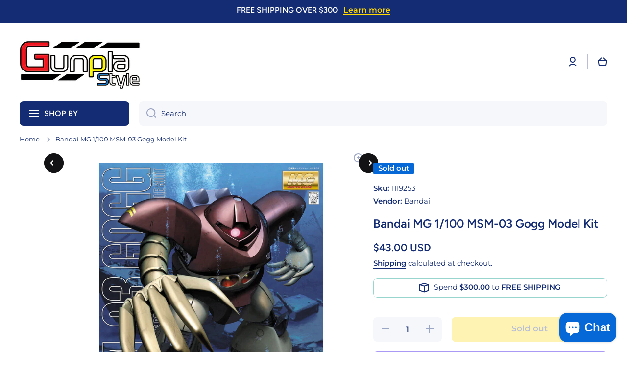

--- FILE ---
content_type: text/html; charset=utf-8
request_url: https://www.gunplastyle.com/products/bandai-mg-1-100-msm-03-gogg-model-kit
body_size: 36026
content:
<!doctype html>
<html class="no-js" lang="en" data-role="main">
  <head>
    <meta charset="utf-8">
    <meta http-equiv="X-UA-Compatible" content="IE=edge">
    <meta name="viewport" content="width=device-width,initial-scale=1">
    <meta name="theme-color" content="">
    <link rel="canonical" href="https://www.gunplastyle.com/products/bandai-mg-1-100-msm-03-gogg-model-kit">
    <link rel="preconnect" href="https://cdn.shopify.com" crossorigin><link rel="preconnect" href="https://fonts.shopifycdn.com" crossorigin><title>
      Bandai MG 1/100 MSM-03 Gogg Model Kit
 &ndash; Gunpla Style</title>

    
      <meta name="description" content="1119253 5063539 Bandai MG 1/100 MSM-03 Gogg Model Kit 4573102635396">
    

    

<meta property="og:site_name" content="Gunpla Style">
<meta property="og:url" content="https://www.gunplastyle.com/products/bandai-mg-1-100-msm-03-gogg-model-kit">
<meta property="og:title" content="Bandai MG 1/100 MSM-03 Gogg Model Kit">
<meta property="og:type" content="product">
<meta property="og:description" content="1119253 5063539 Bandai MG 1/100 MSM-03 Gogg Model Kit 4573102635396"><meta property="og:image" content="http://www.gunplastyle.com/cdn/shop/products/1119253_5063539_Bandai_MG_1_100_MSM-03_Gogg_Model_Kit_4573102635396_01.jpg?v=1756794770">
  <meta property="og:image:secure_url" content="https://www.gunplastyle.com/cdn/shop/products/1119253_5063539_Bandai_MG_1_100_MSM-03_Gogg_Model_Kit_4573102635396_01.jpg?v=1756794770">
  <meta property="og:image:width" content="1200">
  <meta property="og:image:height" content="1200"><meta property="og:price:amount" content="43.00">
  <meta property="og:price:currency" content="USD"><meta name="twitter:card" content="summary_large_image">
<meta name="twitter:title" content="Bandai MG 1/100 MSM-03 Gogg Model Kit">
<meta name="twitter:description" content="1119253 5063539 Bandai MG 1/100 MSM-03 Gogg Model Kit 4573102635396">

    <script src="//www.gunplastyle.com/cdn/shop/t/30/assets/constants.js?v=58251544750838685771762244534" defer="defer"></script>
    <script src="//www.gunplastyle.com/cdn/shop/t/30/assets/pubsub.js?v=158357773527763999511762244535" defer="defer"></script>
    <script src="//www.gunplastyle.com/cdn/shop/t/30/assets/global.js?v=107020124636769360911762244534" defer="defer"></script>
    
    <script>window.performance && window.performance.mark && window.performance.mark('shopify.content_for_header.start');</script><meta name="google-site-verification" content="d_N06FJI_nnyQx2f9R3KClgZPZ61_MjSYfe04O2sX54">
<meta id="shopify-digital-wallet" name="shopify-digital-wallet" content="/52067893425/digital_wallets/dialog">
<meta name="shopify-checkout-api-token" content="fd32608dba400d2a681a9113347f5eeb">
<meta id="in-context-paypal-metadata" data-shop-id="52067893425" data-venmo-supported="false" data-environment="production" data-locale="en_US" data-paypal-v4="true" data-currency="USD">
<link rel="alternate" type="application/json+oembed" href="https://www.gunplastyle.com/products/bandai-mg-1-100-msm-03-gogg-model-kit.oembed">
<script async="async" src="/checkouts/internal/preloads.js?locale=en-US"></script>
<link rel="preconnect" href="https://shop.app" crossorigin="anonymous">
<script async="async" src="https://shop.app/checkouts/internal/preloads.js?locale=en-US&shop_id=52067893425" crossorigin="anonymous"></script>
<script id="shopify-features" type="application/json">{"accessToken":"fd32608dba400d2a681a9113347f5eeb","betas":["rich-media-storefront-analytics"],"domain":"www.gunplastyle.com","predictiveSearch":true,"shopId":52067893425,"locale":"en"}</script>
<script>var Shopify = Shopify || {};
Shopify.shop = "gunpla-style.myshopify.com";
Shopify.locale = "en";
Shopify.currency = {"active":"USD","rate":"1.0"};
Shopify.country = "US";
Shopify.theme = {"name":"Updated copy of Minion","id":153855983829,"schema_name":"Minion","schema_version":"4.0.1","theme_store_id":1571,"role":"main"};
Shopify.theme.handle = "null";
Shopify.theme.style = {"id":null,"handle":null};
Shopify.cdnHost = "www.gunplastyle.com/cdn";
Shopify.routes = Shopify.routes || {};
Shopify.routes.root = "/";</script>
<script type="module">!function(o){(o.Shopify=o.Shopify||{}).modules=!0}(window);</script>
<script>!function(o){function n(){var o=[];function n(){o.push(Array.prototype.slice.apply(arguments))}return n.q=o,n}var t=o.Shopify=o.Shopify||{};t.loadFeatures=n(),t.autoloadFeatures=n()}(window);</script>
<script>
  window.ShopifyPay = window.ShopifyPay || {};
  window.ShopifyPay.apiHost = "shop.app\/pay";
  window.ShopifyPay.redirectState = null;
</script>
<script id="shop-js-analytics" type="application/json">{"pageType":"product"}</script>
<script defer="defer" async type="module" src="//www.gunplastyle.com/cdn/shopifycloud/shop-js/modules/v2/client.init-shop-cart-sync_BdyHc3Nr.en.esm.js"></script>
<script defer="defer" async type="module" src="//www.gunplastyle.com/cdn/shopifycloud/shop-js/modules/v2/chunk.common_Daul8nwZ.esm.js"></script>
<script type="module">
  await import("//www.gunplastyle.com/cdn/shopifycloud/shop-js/modules/v2/client.init-shop-cart-sync_BdyHc3Nr.en.esm.js");
await import("//www.gunplastyle.com/cdn/shopifycloud/shop-js/modules/v2/chunk.common_Daul8nwZ.esm.js");

  window.Shopify.SignInWithShop?.initShopCartSync?.({"fedCMEnabled":true,"windoidEnabled":true});

</script>
<script>
  window.Shopify = window.Shopify || {};
  if (!window.Shopify.featureAssets) window.Shopify.featureAssets = {};
  window.Shopify.featureAssets['shop-js'] = {"shop-cart-sync":["modules/v2/client.shop-cart-sync_QYOiDySF.en.esm.js","modules/v2/chunk.common_Daul8nwZ.esm.js"],"init-fed-cm":["modules/v2/client.init-fed-cm_DchLp9rc.en.esm.js","modules/v2/chunk.common_Daul8nwZ.esm.js"],"shop-button":["modules/v2/client.shop-button_OV7bAJc5.en.esm.js","modules/v2/chunk.common_Daul8nwZ.esm.js"],"init-windoid":["modules/v2/client.init-windoid_DwxFKQ8e.en.esm.js","modules/v2/chunk.common_Daul8nwZ.esm.js"],"shop-cash-offers":["modules/v2/client.shop-cash-offers_DWtL6Bq3.en.esm.js","modules/v2/chunk.common_Daul8nwZ.esm.js","modules/v2/chunk.modal_CQq8HTM6.esm.js"],"shop-toast-manager":["modules/v2/client.shop-toast-manager_CX9r1SjA.en.esm.js","modules/v2/chunk.common_Daul8nwZ.esm.js"],"init-shop-email-lookup-coordinator":["modules/v2/client.init-shop-email-lookup-coordinator_UhKnw74l.en.esm.js","modules/v2/chunk.common_Daul8nwZ.esm.js"],"pay-button":["modules/v2/client.pay-button_DzxNnLDY.en.esm.js","modules/v2/chunk.common_Daul8nwZ.esm.js"],"avatar":["modules/v2/client.avatar_BTnouDA3.en.esm.js"],"init-shop-cart-sync":["modules/v2/client.init-shop-cart-sync_BdyHc3Nr.en.esm.js","modules/v2/chunk.common_Daul8nwZ.esm.js"],"shop-login-button":["modules/v2/client.shop-login-button_D8B466_1.en.esm.js","modules/v2/chunk.common_Daul8nwZ.esm.js","modules/v2/chunk.modal_CQq8HTM6.esm.js"],"init-customer-accounts-sign-up":["modules/v2/client.init-customer-accounts-sign-up_C8fpPm4i.en.esm.js","modules/v2/client.shop-login-button_D8B466_1.en.esm.js","modules/v2/chunk.common_Daul8nwZ.esm.js","modules/v2/chunk.modal_CQq8HTM6.esm.js"],"init-shop-for-new-customer-accounts":["modules/v2/client.init-shop-for-new-customer-accounts_CVTO0Ztu.en.esm.js","modules/v2/client.shop-login-button_D8B466_1.en.esm.js","modules/v2/chunk.common_Daul8nwZ.esm.js","modules/v2/chunk.modal_CQq8HTM6.esm.js"],"init-customer-accounts":["modules/v2/client.init-customer-accounts_dRgKMfrE.en.esm.js","modules/v2/client.shop-login-button_D8B466_1.en.esm.js","modules/v2/chunk.common_Daul8nwZ.esm.js","modules/v2/chunk.modal_CQq8HTM6.esm.js"],"shop-follow-button":["modules/v2/client.shop-follow-button_CkZpjEct.en.esm.js","modules/v2/chunk.common_Daul8nwZ.esm.js","modules/v2/chunk.modal_CQq8HTM6.esm.js"],"lead-capture":["modules/v2/client.lead-capture_BntHBhfp.en.esm.js","modules/v2/chunk.common_Daul8nwZ.esm.js","modules/v2/chunk.modal_CQq8HTM6.esm.js"],"checkout-modal":["modules/v2/client.checkout-modal_CfxcYbTm.en.esm.js","modules/v2/chunk.common_Daul8nwZ.esm.js","modules/v2/chunk.modal_CQq8HTM6.esm.js"],"shop-login":["modules/v2/client.shop-login_Da4GZ2H6.en.esm.js","modules/v2/chunk.common_Daul8nwZ.esm.js","modules/v2/chunk.modal_CQq8HTM6.esm.js"],"payment-terms":["modules/v2/client.payment-terms_MV4M3zvL.en.esm.js","modules/v2/chunk.common_Daul8nwZ.esm.js","modules/v2/chunk.modal_CQq8HTM6.esm.js"]};
</script>
<script id="__st">var __st={"a":52067893425,"offset":-28800,"reqid":"d2ef5c67-4407-417a-9aea-e862a0600ce7-1769007678","pageurl":"www.gunplastyle.com\/products\/bandai-mg-1-100-msm-03-gogg-model-kit","u":"2522b94ba832","p":"product","rtyp":"product","rid":7957842100437};</script>
<script>window.ShopifyPaypalV4VisibilityTracking = true;</script>
<script id="captcha-bootstrap">!function(){'use strict';const t='contact',e='account',n='new_comment',o=[[t,t],['blogs',n],['comments',n],[t,'customer']],c=[[e,'customer_login'],[e,'guest_login'],[e,'recover_customer_password'],[e,'create_customer']],r=t=>t.map((([t,e])=>`form[action*='/${t}']:not([data-nocaptcha='true']) input[name='form_type'][value='${e}']`)).join(','),a=t=>()=>t?[...document.querySelectorAll(t)].map((t=>t.form)):[];function s(){const t=[...o],e=r(t);return a(e)}const i='password',u='form_key',d=['recaptcha-v3-token','g-recaptcha-response','h-captcha-response',i],f=()=>{try{return window.sessionStorage}catch{return}},m='__shopify_v',_=t=>t.elements[u];function p(t,e,n=!1){try{const o=window.sessionStorage,c=JSON.parse(o.getItem(e)),{data:r}=function(t){const{data:e,action:n}=t;return t[m]||n?{data:e,action:n}:{data:t,action:n}}(c);for(const[e,n]of Object.entries(r))t.elements[e]&&(t.elements[e].value=n);n&&o.removeItem(e)}catch(o){console.error('form repopulation failed',{error:o})}}const l='form_type',E='cptcha';function T(t){t.dataset[E]=!0}const w=window,h=w.document,L='Shopify',v='ce_forms',y='captcha';let A=!1;((t,e)=>{const n=(g='f06e6c50-85a8-45c8-87d0-21a2b65856fe',I='https://cdn.shopify.com/shopifycloud/storefront-forms-hcaptcha/ce_storefront_forms_captcha_hcaptcha.v1.5.2.iife.js',D={infoText:'Protected by hCaptcha',privacyText:'Privacy',termsText:'Terms'},(t,e,n)=>{const o=w[L][v],c=o.bindForm;if(c)return c(t,g,e,D).then(n);var r;o.q.push([[t,g,e,D],n]),r=I,A||(h.body.append(Object.assign(h.createElement('script'),{id:'captcha-provider',async:!0,src:r})),A=!0)});var g,I,D;w[L]=w[L]||{},w[L][v]=w[L][v]||{},w[L][v].q=[],w[L][y]=w[L][y]||{},w[L][y].protect=function(t,e){n(t,void 0,e),T(t)},Object.freeze(w[L][y]),function(t,e,n,w,h,L){const[v,y,A,g]=function(t,e,n){const i=e?o:[],u=t?c:[],d=[...i,...u],f=r(d),m=r(i),_=r(d.filter((([t,e])=>n.includes(e))));return[a(f),a(m),a(_),s()]}(w,h,L),I=t=>{const e=t.target;return e instanceof HTMLFormElement?e:e&&e.form},D=t=>v().includes(t);t.addEventListener('submit',(t=>{const e=I(t);if(!e)return;const n=D(e)&&!e.dataset.hcaptchaBound&&!e.dataset.recaptchaBound,o=_(e),c=g().includes(e)&&(!o||!o.value);(n||c)&&t.preventDefault(),c&&!n&&(function(t){try{if(!f())return;!function(t){const e=f();if(!e)return;const n=_(t);if(!n)return;const o=n.value;o&&e.removeItem(o)}(t);const e=Array.from(Array(32),(()=>Math.random().toString(36)[2])).join('');!function(t,e){_(t)||t.append(Object.assign(document.createElement('input'),{type:'hidden',name:u})),t.elements[u].value=e}(t,e),function(t,e){const n=f();if(!n)return;const o=[...t.querySelectorAll(`input[type='${i}']`)].map((({name:t})=>t)),c=[...d,...o],r={};for(const[a,s]of new FormData(t).entries())c.includes(a)||(r[a]=s);n.setItem(e,JSON.stringify({[m]:1,action:t.action,data:r}))}(t,e)}catch(e){console.error('failed to persist form',e)}}(e),e.submit())}));const S=(t,e)=>{t&&!t.dataset[E]&&(n(t,e.some((e=>e===t))),T(t))};for(const o of['focusin','change'])t.addEventListener(o,(t=>{const e=I(t);D(e)&&S(e,y())}));const B=e.get('form_key'),M=e.get(l),P=B&&M;t.addEventListener('DOMContentLoaded',(()=>{const t=y();if(P)for(const e of t)e.elements[l].value===M&&p(e,B);[...new Set([...A(),...v().filter((t=>'true'===t.dataset.shopifyCaptcha))])].forEach((e=>S(e,t)))}))}(h,new URLSearchParams(w.location.search),n,t,e,['guest_login'])})(!0,!0)}();</script>
<script integrity="sha256-4kQ18oKyAcykRKYeNunJcIwy7WH5gtpwJnB7kiuLZ1E=" data-source-attribution="shopify.loadfeatures" defer="defer" src="//www.gunplastyle.com/cdn/shopifycloud/storefront/assets/storefront/load_feature-a0a9edcb.js" crossorigin="anonymous"></script>
<script crossorigin="anonymous" defer="defer" src="//www.gunplastyle.com/cdn/shopifycloud/storefront/assets/shopify_pay/storefront-65b4c6d7.js?v=20250812"></script>
<script data-source-attribution="shopify.dynamic_checkout.dynamic.init">var Shopify=Shopify||{};Shopify.PaymentButton=Shopify.PaymentButton||{isStorefrontPortableWallets:!0,init:function(){window.Shopify.PaymentButton.init=function(){};var t=document.createElement("script");t.src="https://www.gunplastyle.com/cdn/shopifycloud/portable-wallets/latest/portable-wallets.en.js",t.type="module",document.head.appendChild(t)}};
</script>
<script data-source-attribution="shopify.dynamic_checkout.buyer_consent">
  function portableWalletsHideBuyerConsent(e){var t=document.getElementById("shopify-buyer-consent"),n=document.getElementById("shopify-subscription-policy-button");t&&n&&(t.classList.add("hidden"),t.setAttribute("aria-hidden","true"),n.removeEventListener("click",e))}function portableWalletsShowBuyerConsent(e){var t=document.getElementById("shopify-buyer-consent"),n=document.getElementById("shopify-subscription-policy-button");t&&n&&(t.classList.remove("hidden"),t.removeAttribute("aria-hidden"),n.addEventListener("click",e))}window.Shopify?.PaymentButton&&(window.Shopify.PaymentButton.hideBuyerConsent=portableWalletsHideBuyerConsent,window.Shopify.PaymentButton.showBuyerConsent=portableWalletsShowBuyerConsent);
</script>
<script>
  function portableWalletsCleanup(e){e&&e.src&&console.error("Failed to load portable wallets script "+e.src);var t=document.querySelectorAll("shopify-accelerated-checkout .shopify-payment-button__skeleton, shopify-accelerated-checkout-cart .wallet-cart-button__skeleton"),e=document.getElementById("shopify-buyer-consent");for(let e=0;e<t.length;e++)t[e].remove();e&&e.remove()}function portableWalletsNotLoadedAsModule(e){e instanceof ErrorEvent&&"string"==typeof e.message&&e.message.includes("import.meta")&&"string"==typeof e.filename&&e.filename.includes("portable-wallets")&&(window.removeEventListener("error",portableWalletsNotLoadedAsModule),window.Shopify.PaymentButton.failedToLoad=e,"loading"===document.readyState?document.addEventListener("DOMContentLoaded",window.Shopify.PaymentButton.init):window.Shopify.PaymentButton.init())}window.addEventListener("error",portableWalletsNotLoadedAsModule);
</script>

<script type="module" src="https://www.gunplastyle.com/cdn/shopifycloud/portable-wallets/latest/portable-wallets.en.js" onError="portableWalletsCleanup(this)" crossorigin="anonymous"></script>
<script nomodule>
  document.addEventListener("DOMContentLoaded", portableWalletsCleanup);
</script>

<link id="shopify-accelerated-checkout-styles" rel="stylesheet" media="screen" href="https://www.gunplastyle.com/cdn/shopifycloud/portable-wallets/latest/accelerated-checkout-backwards-compat.css" crossorigin="anonymous">
<style id="shopify-accelerated-checkout-cart">
        #shopify-buyer-consent {
  margin-top: 1em;
  display: inline-block;
  width: 100%;
}

#shopify-buyer-consent.hidden {
  display: none;
}

#shopify-subscription-policy-button {
  background: none;
  border: none;
  padding: 0;
  text-decoration: underline;
  font-size: inherit;
  cursor: pointer;
}

#shopify-subscription-policy-button::before {
  box-shadow: none;
}

      </style>
<script id="sections-script" data-sections="main-product,footer" defer="defer" src="//www.gunplastyle.com/cdn/shop/t/30/compiled_assets/scripts.js?v=8132"></script>
<script>window.performance && window.performance.mark && window.performance.mark('shopify.content_for_header.end');</script>

    
    <style data-shopify>    
      @font-face {
  font-family: Montserrat;
  font-weight: 400;
  font-style: normal;
  font-display: swap;
  src: url("//www.gunplastyle.com/cdn/fonts/montserrat/montserrat_n4.81949fa0ac9fd2021e16436151e8eaa539321637.woff2") format("woff2"),
       url("//www.gunplastyle.com/cdn/fonts/montserrat/montserrat_n4.a6c632ca7b62da89c3594789ba828388aac693fe.woff") format("woff");
}

@font-face {
  font-family: Montserrat;
  font-weight: 600;
  font-style: normal;
  font-display: swap;
  src: url("//www.gunplastyle.com/cdn/fonts/montserrat/montserrat_n6.1326b3e84230700ef15b3a29fb520639977513e0.woff2") format("woff2"),
       url("//www.gunplastyle.com/cdn/fonts/montserrat/montserrat_n6.652f051080eb14192330daceed8cd53dfdc5ead9.woff") format("woff");
}

@font-face {
  font-family: Montserrat;
  font-weight: 400;
  font-style: italic;
  font-display: swap;
  src: url("//www.gunplastyle.com/cdn/fonts/montserrat/montserrat_i4.5a4ea298b4789e064f62a29aafc18d41f09ae59b.woff2") format("woff2"),
       url("//www.gunplastyle.com/cdn/fonts/montserrat/montserrat_i4.072b5869c5e0ed5b9d2021e4c2af132e16681ad2.woff") format("woff");
}

      @font-face {
  font-family: Montserrat;
  font-weight: 600;
  font-style: italic;
  font-display: swap;
  src: url("//www.gunplastyle.com/cdn/fonts/montserrat/montserrat_i6.e90155dd2f004112a61c0322d66d1f59dadfa84b.woff2") format("woff2"),
       url("//www.gunplastyle.com/cdn/fonts/montserrat/montserrat_i6.41470518d8e9d7f1bcdd29a447c2397e5393943f.woff") format("woff");
}

      @font-face {
  font-family: Figtree;
  font-weight: 600;
  font-style: normal;
  font-display: swap;
  src: url("//www.gunplastyle.com/cdn/fonts/figtree/figtree_n6.9d1ea52bb49a0a86cfd1b0383d00f83d3fcc14de.woff2") format("woff2"),
       url("//www.gunplastyle.com/cdn/fonts/figtree/figtree_n6.f0fcdea525a0e47b2ae4ab645832a8e8a96d31d3.woff") format("woff");
}

    
      :root {
    	--duration-short: .2s;
        --duration-medium: .3s;
    	--duration-large: .5s;
    	--animation-bezier: ease;
    	--zoom-animation-bezier: cubic-bezier(.15,.75,.5,1);
    
        --animation-type: cubic-bezier(0, 0, 0.3, 1);
        --animation-time: .5s;

        --product-thumbnail_move-up: 0.35s;
        --product-thumbnail_move-up_type: linear;
        --product-thumbnail-button_opacity_hover: 0.15s;
        --product-thumbnail-button_opacity_over: 0.3s;
        --product-thumbnail-button_opacity_type: linear;
        --product-thumbnail-button_move: 0.35s;
        --product-thumbnail-button_move_type: linear;

        --font-heading-family: Figtree, sans-serif;
        --font-heading-style: normal;
        --font-heading-weight: 600;
    
        --font-body-family: Montserrat, sans-serif;
        --font-body-style: normal;
        --font-body-weight: 400;
    	--font-body-bold-weight: 600;
    	--font-button-weight: 600;
    
    	--font-heading-scale: 1.0;
        --font-body-scale: 1.05;
    
        --font-body-size: calc(16px * var(--font-body-scale));
        --font-body-line-height: 130%;
        --font-body2-size: calc(14px * var(--font-body-scale));
        --font-body2-line-height: 130%;
        --font-body3-size: calc(12px * var(--font-body-scale));
        --font-body3-line-height: 130%;
        --font-body4-size: calc(10px * var(--font-body-scale));
        --font-body4-line-height: 130%;

        --color-body-background: #ffffff;
        --color-secondary-background: #f6f7fa;
      	--color-section-background: var(--color-secondary-background);--color-simple-dropdown: #ffffff;
    	--color-vertical-menu-dropdown: #ffffff;

        --color-base:#142c73;
    	--color-base-rgb: 20, 44, 115;
        --color-accent:#131315;
        --color-subheading: var(--color-accent);
        --color-text-link:#0568d6;

        --color-price: #142c73;
        --color-old-price: #d20404;
        --color-lines-borders: rgba(20, 44, 115, 0.3);
        --color-input-background: #f6f7fa;
        --color-input-text: #142c73;
        --color-input-background-active: var(--color-body-background);
        --opacity-icons: 0.4;

    	--mobile-focus-color: rgba(20, 44, 115, 0.04);

    	--shadow: 0px 4px 20px rgba(22, 19, 69, 0.13);
        --card-price-size: calc(16px * var(--font-heading-scale));--auto-text-color-button-light:#ffffff;
    	--auto-text-color-button-dark:var(--color-base);
    	--auto-input-color-active-border-light: rgba(255,255,255,0.3);
    	--auto-input-color-active-border-dark:rgba(var(--color-base-rgb),0.3);--auto-text-color-input-light:#ffffff;
    	--auto-text-color-input-dark:var(--color-input-text);--auto-text-color-accent: #ffffff
   		
;--auto-text-color--with-base-color: #ffffff;--radius: 8px;
    	--radius-input: 8px;
    	--radius-button: 8px;
    	--radius-badge:3px;
    	--radius-checkbox:4px;
        --radius-menu: 8px;

        --color-badge-1:#d20404;--color-badge-1-text: var(--auto-text-color-button-light);--color-badge-2:#ef6c00;--color-badge-2-text: var(--auto-text-color-button-light);--color-badge-3:#0568d6;--color-badge-3-text: var(--auto-text-color-button-light);--color-free-delivery-bar: #99D5CF;
      
    	--color-error: #d20404;
    
        --form_field-height: 50px;
        
        --page-width: 1300px;
        --page-padding: 20px;
        --page-padding-tablet: 20px;
        --page-padding-phone: 20px;

        --sections-top-spacing:100px;
    	--sections-top-spacing-mobile:80px;
		--sections-top-spacing--medium:80px;
    	--sections-top-spacing--medium-mobile:60px;
		--sections-top-spacing--small:40px;
    	--sections-top-spacing--small-mobile:40px;

        --padding1: 10px;
        --padding2: 20px;
        --padding3: 30px;
        --padding4: 40px;
    	--padding5: 60px;
        --padding-auto: 20px;
      }

      *,
      *::before,
      *::after {
      	box-sizing: border-box;
      }
      html {
        box-sizing: border-box;
        height: 100%;
     	-webkit-tap-highlight-color: transparent;
    	scroll-behavior: smooth;
      }
      body {
        display: grid;
        grid-template-rows: auto auto 1fr auto;
        grid-template-columns: 100%;
        min-height: 100%;
        margin: 0;
        font-size: var(--font-body-size);
        line-height: var(--font-body-line-height);
        color: var(--color-base);
    	background: var(--color-body-background);
        font-family: var(--font-body-family);
        font-style: var(--font-body-style);
        font-weight: var(--font-body-weight);
        -webkit-text-size-adjust: none;
    	text-size-adjust: none;
    	overflow-x: hidden;
      }.btn,
      .btn-color{
        --background: var(--color-accent);--color: var(--auto-text-color-button-light);
    	--fill: var(--auto-text-color-button-light);}.btn--secondary{
        --background: var(--color-base);--color: var(--auto-text-color-button-light);
    	--fill: var(--auto-text-color-button-light);}.btn.checkout-button-color,
      .btn.product-form__submit,
      .btn.btn--add-to-cart{
        --background: #ffd701;--color: var(--auto-text-color-button-dark);
    	--fill: var(--auto-text-color-button-dark);}.btn.btn-quickview-color{
        --background: #FFFFFF;--color: var(--auto-text-color-button-dark);
    	--fill: var(--auto-text-color-button-dark);}

      
    
    .visually-hidden {
      position: absolute!important;
      overflow: hidden;
      margin: -1px;
      border: 0;
      clip: rect(0 0 0 0);
      word-wrap: normal!important;
    }
    .visually-hidden:not(:focus),
    .visually-hidden:not(:focus-visible){
      width: 1px;
      height: 1px;
      padding: 0;
    }
    .announcement-bar{
      opacity:0;
    }
    .popup-modal{
      display: none;
    }</style>

    <link href="//www.gunplastyle.com/cdn/shop/t/30/assets/base.css?v=97926260068929440841762244535" rel="stylesheet" type="text/css" media="all" />
    
<link rel="preload" as="font" href="//www.gunplastyle.com/cdn/fonts/montserrat/montserrat_n4.81949fa0ac9fd2021e16436151e8eaa539321637.woff2" type="font/woff2" crossorigin><link rel="preload" as="font" href="//www.gunplastyle.com/cdn/fonts/figtree/figtree_n6.9d1ea52bb49a0a86cfd1b0383d00f83d3fcc14de.woff2" type="font/woff2" crossorigin><link rel="stylesheet" href="//www.gunplastyle.com/cdn/shop/t/30/assets/component-predictive-search.css?v=56809426218578757611762244534" media="print" onload="this.media='all'"><script>
      document.documentElement.className = document.documentElement.className.replace('no-js', 'js');
      if (Shopify.designMode) {
        document.documentElement.classList.add('shopify-design-mode');
      }
      document.addEventListener("DOMContentLoaded", function(event) {
        document.documentElement.classList.add('dom-loaded');
        setTimeout(function(){document.querySelector('footer').classList.add('footer-loaded')}, 700);
      });
    </script>
  <script src="https://cdn.shopify.com/extensions/e8878072-2f6b-4e89-8082-94b04320908d/inbox-1254/assets/inbox-chat-loader.js" type="text/javascript" defer="defer"></script>
<script src="https://cdn.shopify.com/extensions/0d820108-3ce0-4af0-b465-53058c9cd8a9/ordersify-restocked-alerts-13/assets/ordersify.min.js" type="text/javascript" defer="defer"></script>
<link href="https://cdn.shopify.com/extensions/0d820108-3ce0-4af0-b465-53058c9cd8a9/ordersify-restocked-alerts-13/assets/ordersify.min.css" rel="stylesheet" type="text/css" media="all">
<link href="https://monorail-edge.shopifysvc.com" rel="dns-prefetch">
<script>(function(){if ("sendBeacon" in navigator && "performance" in window) {try {var session_token_from_headers = performance.getEntriesByType('navigation')[0].serverTiming.find(x => x.name == '_s').description;} catch {var session_token_from_headers = undefined;}var session_cookie_matches = document.cookie.match(/_shopify_s=([^;]*)/);var session_token_from_cookie = session_cookie_matches && session_cookie_matches.length === 2 ? session_cookie_matches[1] : "";var session_token = session_token_from_headers || session_token_from_cookie || "";function handle_abandonment_event(e) {var entries = performance.getEntries().filter(function(entry) {return /monorail-edge.shopifysvc.com/.test(entry.name);});if (!window.abandonment_tracked && entries.length === 0) {window.abandonment_tracked = true;var currentMs = Date.now();var navigation_start = performance.timing.navigationStart;var payload = {shop_id: 52067893425,url: window.location.href,navigation_start,duration: currentMs - navigation_start,session_token,page_type: "product"};window.navigator.sendBeacon("https://monorail-edge.shopifysvc.com/v1/produce", JSON.stringify({schema_id: "online_store_buyer_site_abandonment/1.1",payload: payload,metadata: {event_created_at_ms: currentMs,event_sent_at_ms: currentMs}}));}}window.addEventListener('pagehide', handle_abandonment_event);}}());</script>
<script id="web-pixels-manager-setup">(function e(e,d,r,n,o){if(void 0===o&&(o={}),!Boolean(null===(a=null===(i=window.Shopify)||void 0===i?void 0:i.analytics)||void 0===a?void 0:a.replayQueue)){var i,a;window.Shopify=window.Shopify||{};var t=window.Shopify;t.analytics=t.analytics||{};var s=t.analytics;s.replayQueue=[],s.publish=function(e,d,r){return s.replayQueue.push([e,d,r]),!0};try{self.performance.mark("wpm:start")}catch(e){}var l=function(){var e={modern:/Edge?\/(1{2}[4-9]|1[2-9]\d|[2-9]\d{2}|\d{4,})\.\d+(\.\d+|)|Firefox\/(1{2}[4-9]|1[2-9]\d|[2-9]\d{2}|\d{4,})\.\d+(\.\d+|)|Chrom(ium|e)\/(9{2}|\d{3,})\.\d+(\.\d+|)|(Maci|X1{2}).+ Version\/(15\.\d+|(1[6-9]|[2-9]\d|\d{3,})\.\d+)([,.]\d+|)( \(\w+\)|)( Mobile\/\w+|) Safari\/|Chrome.+OPR\/(9{2}|\d{3,})\.\d+\.\d+|(CPU[ +]OS|iPhone[ +]OS|CPU[ +]iPhone|CPU IPhone OS|CPU iPad OS)[ +]+(15[._]\d+|(1[6-9]|[2-9]\d|\d{3,})[._]\d+)([._]\d+|)|Android:?[ /-](13[3-9]|1[4-9]\d|[2-9]\d{2}|\d{4,})(\.\d+|)(\.\d+|)|Android.+Firefox\/(13[5-9]|1[4-9]\d|[2-9]\d{2}|\d{4,})\.\d+(\.\d+|)|Android.+Chrom(ium|e)\/(13[3-9]|1[4-9]\d|[2-9]\d{2}|\d{4,})\.\d+(\.\d+|)|SamsungBrowser\/([2-9]\d|\d{3,})\.\d+/,legacy:/Edge?\/(1[6-9]|[2-9]\d|\d{3,})\.\d+(\.\d+|)|Firefox\/(5[4-9]|[6-9]\d|\d{3,})\.\d+(\.\d+|)|Chrom(ium|e)\/(5[1-9]|[6-9]\d|\d{3,})\.\d+(\.\d+|)([\d.]+$|.*Safari\/(?![\d.]+ Edge\/[\d.]+$))|(Maci|X1{2}).+ Version\/(10\.\d+|(1[1-9]|[2-9]\d|\d{3,})\.\d+)([,.]\d+|)( \(\w+\)|)( Mobile\/\w+|) Safari\/|Chrome.+OPR\/(3[89]|[4-9]\d|\d{3,})\.\d+\.\d+|(CPU[ +]OS|iPhone[ +]OS|CPU[ +]iPhone|CPU IPhone OS|CPU iPad OS)[ +]+(10[._]\d+|(1[1-9]|[2-9]\d|\d{3,})[._]\d+)([._]\d+|)|Android:?[ /-](13[3-9]|1[4-9]\d|[2-9]\d{2}|\d{4,})(\.\d+|)(\.\d+|)|Mobile Safari.+OPR\/([89]\d|\d{3,})\.\d+\.\d+|Android.+Firefox\/(13[5-9]|1[4-9]\d|[2-9]\d{2}|\d{4,})\.\d+(\.\d+|)|Android.+Chrom(ium|e)\/(13[3-9]|1[4-9]\d|[2-9]\d{2}|\d{4,})\.\d+(\.\d+|)|Android.+(UC? ?Browser|UCWEB|U3)[ /]?(15\.([5-9]|\d{2,})|(1[6-9]|[2-9]\d|\d{3,})\.\d+)\.\d+|SamsungBrowser\/(5\.\d+|([6-9]|\d{2,})\.\d+)|Android.+MQ{2}Browser\/(14(\.(9|\d{2,})|)|(1[5-9]|[2-9]\d|\d{3,})(\.\d+|))(\.\d+|)|K[Aa][Ii]OS\/(3\.\d+|([4-9]|\d{2,})\.\d+)(\.\d+|)/},d=e.modern,r=e.legacy,n=navigator.userAgent;return n.match(d)?"modern":n.match(r)?"legacy":"unknown"}(),u="modern"===l?"modern":"legacy",c=(null!=n?n:{modern:"",legacy:""})[u],f=function(e){return[e.baseUrl,"/wpm","/b",e.hashVersion,"modern"===e.buildTarget?"m":"l",".js"].join("")}({baseUrl:d,hashVersion:r,buildTarget:u}),m=function(e){var d=e.version,r=e.bundleTarget,n=e.surface,o=e.pageUrl,i=e.monorailEndpoint;return{emit:function(e){var a=e.status,t=e.errorMsg,s=(new Date).getTime(),l=JSON.stringify({metadata:{event_sent_at_ms:s},events:[{schema_id:"web_pixels_manager_load/3.1",payload:{version:d,bundle_target:r,page_url:o,status:a,surface:n,error_msg:t},metadata:{event_created_at_ms:s}}]});if(!i)return console&&console.warn&&console.warn("[Web Pixels Manager] No Monorail endpoint provided, skipping logging."),!1;try{return self.navigator.sendBeacon.bind(self.navigator)(i,l)}catch(e){}var u=new XMLHttpRequest;try{return u.open("POST",i,!0),u.setRequestHeader("Content-Type","text/plain"),u.send(l),!0}catch(e){return console&&console.warn&&console.warn("[Web Pixels Manager] Got an unhandled error while logging to Monorail."),!1}}}}({version:r,bundleTarget:l,surface:e.surface,pageUrl:self.location.href,monorailEndpoint:e.monorailEndpoint});try{o.browserTarget=l,function(e){var d=e.src,r=e.async,n=void 0===r||r,o=e.onload,i=e.onerror,a=e.sri,t=e.scriptDataAttributes,s=void 0===t?{}:t,l=document.createElement("script"),u=document.querySelector("head"),c=document.querySelector("body");if(l.async=n,l.src=d,a&&(l.integrity=a,l.crossOrigin="anonymous"),s)for(var f in s)if(Object.prototype.hasOwnProperty.call(s,f))try{l.dataset[f]=s[f]}catch(e){}if(o&&l.addEventListener("load",o),i&&l.addEventListener("error",i),u)u.appendChild(l);else{if(!c)throw new Error("Did not find a head or body element to append the script");c.appendChild(l)}}({src:f,async:!0,onload:function(){if(!function(){var e,d;return Boolean(null===(d=null===(e=window.Shopify)||void 0===e?void 0:e.analytics)||void 0===d?void 0:d.initialized)}()){var d=window.webPixelsManager.init(e)||void 0;if(d){var r=window.Shopify.analytics;r.replayQueue.forEach((function(e){var r=e[0],n=e[1],o=e[2];d.publishCustomEvent(r,n,o)})),r.replayQueue=[],r.publish=d.publishCustomEvent,r.visitor=d.visitor,r.initialized=!0}}},onerror:function(){return m.emit({status:"failed",errorMsg:"".concat(f," has failed to load")})},sri:function(e){var d=/^sha384-[A-Za-z0-9+/=]+$/;return"string"==typeof e&&d.test(e)}(c)?c:"",scriptDataAttributes:o}),m.emit({status:"loading"})}catch(e){m.emit({status:"failed",errorMsg:(null==e?void 0:e.message)||"Unknown error"})}}})({shopId: 52067893425,storefrontBaseUrl: "https://www.gunplastyle.com",extensionsBaseUrl: "https://extensions.shopifycdn.com/cdn/shopifycloud/web-pixels-manager",monorailEndpoint: "https://monorail-edge.shopifysvc.com/unstable/produce_batch",surface: "storefront-renderer",enabledBetaFlags: ["2dca8a86"],webPixelsConfigList: [{"id":"552566997","configuration":"{\"config\":\"{\\\"pixel_id\\\":\\\"GT-WP5D7WPR\\\",\\\"target_country\\\":\\\"US\\\",\\\"gtag_events\\\":[{\\\"type\\\":\\\"purchase\\\",\\\"action_label\\\":\\\"MC-EZXSXLY0S6\\\"},{\\\"type\\\":\\\"page_view\\\",\\\"action_label\\\":\\\"MC-EZXSXLY0S6\\\"},{\\\"type\\\":\\\"view_item\\\",\\\"action_label\\\":\\\"MC-EZXSXLY0S6\\\"}],\\\"enable_monitoring_mode\\\":false}\"}","eventPayloadVersion":"v1","runtimeContext":"OPEN","scriptVersion":"b2a88bafab3e21179ed38636efcd8a93","type":"APP","apiClientId":1780363,"privacyPurposes":[],"dataSharingAdjustments":{"protectedCustomerApprovalScopes":["read_customer_address","read_customer_email","read_customer_name","read_customer_personal_data","read_customer_phone"]}},{"id":"shopify-app-pixel","configuration":"{}","eventPayloadVersion":"v1","runtimeContext":"STRICT","scriptVersion":"0450","apiClientId":"shopify-pixel","type":"APP","privacyPurposes":["ANALYTICS","MARKETING"]},{"id":"shopify-custom-pixel","eventPayloadVersion":"v1","runtimeContext":"LAX","scriptVersion":"0450","apiClientId":"shopify-pixel","type":"CUSTOM","privacyPurposes":["ANALYTICS","MARKETING"]}],isMerchantRequest: false,initData: {"shop":{"name":"Gunpla Style","paymentSettings":{"currencyCode":"USD"},"myshopifyDomain":"gunpla-style.myshopify.com","countryCode":"US","storefrontUrl":"https:\/\/www.gunplastyle.com"},"customer":null,"cart":null,"checkout":null,"productVariants":[{"price":{"amount":43.0,"currencyCode":"USD"},"product":{"title":"Bandai MG 1\/100 MSM-03 Gogg Model Kit","vendor":"Bandai","id":"7957842100437","untranslatedTitle":"Bandai MG 1\/100 MSM-03 Gogg Model Kit","url":"\/products\/bandai-mg-1-100-msm-03-gogg-model-kit","type":"Model Kit"},"id":"43921289445589","image":{"src":"\/\/www.gunplastyle.com\/cdn\/shop\/products\/1119253_5063539_Bandai_MG_1_100_MSM-03_Gogg_Model_Kit_4573102635396_01.jpg?v=1756794770"},"sku":"1119253","title":"Default Title","untranslatedTitle":"Default Title"}],"purchasingCompany":null},},"https://www.gunplastyle.com/cdn","fcfee988w5aeb613cpc8e4bc33m6693e112",{"modern":"","legacy":""},{"shopId":"52067893425","storefrontBaseUrl":"https:\/\/www.gunplastyle.com","extensionBaseUrl":"https:\/\/extensions.shopifycdn.com\/cdn\/shopifycloud\/web-pixels-manager","surface":"storefront-renderer","enabledBetaFlags":"[\"2dca8a86\"]","isMerchantRequest":"false","hashVersion":"fcfee988w5aeb613cpc8e4bc33m6693e112","publish":"custom","events":"[[\"page_viewed\",{}],[\"product_viewed\",{\"productVariant\":{\"price\":{\"amount\":43.0,\"currencyCode\":\"USD\"},\"product\":{\"title\":\"Bandai MG 1\/100 MSM-03 Gogg Model Kit\",\"vendor\":\"Bandai\",\"id\":\"7957842100437\",\"untranslatedTitle\":\"Bandai MG 1\/100 MSM-03 Gogg Model Kit\",\"url\":\"\/products\/bandai-mg-1-100-msm-03-gogg-model-kit\",\"type\":\"Model Kit\"},\"id\":\"43921289445589\",\"image\":{\"src\":\"\/\/www.gunplastyle.com\/cdn\/shop\/products\/1119253_5063539_Bandai_MG_1_100_MSM-03_Gogg_Model_Kit_4573102635396_01.jpg?v=1756794770\"},\"sku\":\"1119253\",\"title\":\"Default Title\",\"untranslatedTitle\":\"Default Title\"}}]]"});</script><script>
  window.ShopifyAnalytics = window.ShopifyAnalytics || {};
  window.ShopifyAnalytics.meta = window.ShopifyAnalytics.meta || {};
  window.ShopifyAnalytics.meta.currency = 'USD';
  var meta = {"product":{"id":7957842100437,"gid":"gid:\/\/shopify\/Product\/7957842100437","vendor":"Bandai","type":"Model Kit","handle":"bandai-mg-1-100-msm-03-gogg-model-kit","variants":[{"id":43921289445589,"price":4300,"name":"Bandai MG 1\/100 MSM-03 Gogg Model Kit","public_title":null,"sku":"1119253"}],"remote":false},"page":{"pageType":"product","resourceType":"product","resourceId":7957842100437,"requestId":"d2ef5c67-4407-417a-9aea-e862a0600ce7-1769007678"}};
  for (var attr in meta) {
    window.ShopifyAnalytics.meta[attr] = meta[attr];
  }
</script>
<script class="analytics">
  (function () {
    var customDocumentWrite = function(content) {
      var jquery = null;

      if (window.jQuery) {
        jquery = window.jQuery;
      } else if (window.Checkout && window.Checkout.$) {
        jquery = window.Checkout.$;
      }

      if (jquery) {
        jquery('body').append(content);
      }
    };

    var hasLoggedConversion = function(token) {
      if (token) {
        return document.cookie.indexOf('loggedConversion=' + token) !== -1;
      }
      return false;
    }

    var setCookieIfConversion = function(token) {
      if (token) {
        var twoMonthsFromNow = new Date(Date.now());
        twoMonthsFromNow.setMonth(twoMonthsFromNow.getMonth() + 2);

        document.cookie = 'loggedConversion=' + token + '; expires=' + twoMonthsFromNow;
      }
    }

    var trekkie = window.ShopifyAnalytics.lib = window.trekkie = window.trekkie || [];
    if (trekkie.integrations) {
      return;
    }
    trekkie.methods = [
      'identify',
      'page',
      'ready',
      'track',
      'trackForm',
      'trackLink'
    ];
    trekkie.factory = function(method) {
      return function() {
        var args = Array.prototype.slice.call(arguments);
        args.unshift(method);
        trekkie.push(args);
        return trekkie;
      };
    };
    for (var i = 0; i < trekkie.methods.length; i++) {
      var key = trekkie.methods[i];
      trekkie[key] = trekkie.factory(key);
    }
    trekkie.load = function(config) {
      trekkie.config = config || {};
      trekkie.config.initialDocumentCookie = document.cookie;
      var first = document.getElementsByTagName('script')[0];
      var script = document.createElement('script');
      script.type = 'text/javascript';
      script.onerror = function(e) {
        var scriptFallback = document.createElement('script');
        scriptFallback.type = 'text/javascript';
        scriptFallback.onerror = function(error) {
                var Monorail = {
      produce: function produce(monorailDomain, schemaId, payload) {
        var currentMs = new Date().getTime();
        var event = {
          schema_id: schemaId,
          payload: payload,
          metadata: {
            event_created_at_ms: currentMs,
            event_sent_at_ms: currentMs
          }
        };
        return Monorail.sendRequest("https://" + monorailDomain + "/v1/produce", JSON.stringify(event));
      },
      sendRequest: function sendRequest(endpointUrl, payload) {
        // Try the sendBeacon API
        if (window && window.navigator && typeof window.navigator.sendBeacon === 'function' && typeof window.Blob === 'function' && !Monorail.isIos12()) {
          var blobData = new window.Blob([payload], {
            type: 'text/plain'
          });

          if (window.navigator.sendBeacon(endpointUrl, blobData)) {
            return true;
          } // sendBeacon was not successful

        } // XHR beacon

        var xhr = new XMLHttpRequest();

        try {
          xhr.open('POST', endpointUrl);
          xhr.setRequestHeader('Content-Type', 'text/plain');
          xhr.send(payload);
        } catch (e) {
          console.log(e);
        }

        return false;
      },
      isIos12: function isIos12() {
        return window.navigator.userAgent.lastIndexOf('iPhone; CPU iPhone OS 12_') !== -1 || window.navigator.userAgent.lastIndexOf('iPad; CPU OS 12_') !== -1;
      }
    };
    Monorail.produce('monorail-edge.shopifysvc.com',
      'trekkie_storefront_load_errors/1.1',
      {shop_id: 52067893425,
      theme_id: 153855983829,
      app_name: "storefront",
      context_url: window.location.href,
      source_url: "//www.gunplastyle.com/cdn/s/trekkie.storefront.cd680fe47e6c39ca5d5df5f0a32d569bc48c0f27.min.js"});

        };
        scriptFallback.async = true;
        scriptFallback.src = '//www.gunplastyle.com/cdn/s/trekkie.storefront.cd680fe47e6c39ca5d5df5f0a32d569bc48c0f27.min.js';
        first.parentNode.insertBefore(scriptFallback, first);
      };
      script.async = true;
      script.src = '//www.gunplastyle.com/cdn/s/trekkie.storefront.cd680fe47e6c39ca5d5df5f0a32d569bc48c0f27.min.js';
      first.parentNode.insertBefore(script, first);
    };
    trekkie.load(
      {"Trekkie":{"appName":"storefront","development":false,"defaultAttributes":{"shopId":52067893425,"isMerchantRequest":null,"themeId":153855983829,"themeCityHash":"7963327298217760692","contentLanguage":"en","currency":"USD","eventMetadataId":"4ae6ca5e-82d6-4d06-ab7c-1ebbed74a0e5"},"isServerSideCookieWritingEnabled":true,"monorailRegion":"shop_domain","enabledBetaFlags":["65f19447"]},"Session Attribution":{},"S2S":{"facebookCapiEnabled":false,"source":"trekkie-storefront-renderer","apiClientId":580111}}
    );

    var loaded = false;
    trekkie.ready(function() {
      if (loaded) return;
      loaded = true;

      window.ShopifyAnalytics.lib = window.trekkie;

      var originalDocumentWrite = document.write;
      document.write = customDocumentWrite;
      try { window.ShopifyAnalytics.merchantGoogleAnalytics.call(this); } catch(error) {};
      document.write = originalDocumentWrite;

      window.ShopifyAnalytics.lib.page(null,{"pageType":"product","resourceType":"product","resourceId":7957842100437,"requestId":"d2ef5c67-4407-417a-9aea-e862a0600ce7-1769007678","shopifyEmitted":true});

      var match = window.location.pathname.match(/checkouts\/(.+)\/(thank_you|post_purchase)/)
      var token = match? match[1]: undefined;
      if (!hasLoggedConversion(token)) {
        setCookieIfConversion(token);
        window.ShopifyAnalytics.lib.track("Viewed Product",{"currency":"USD","variantId":43921289445589,"productId":7957842100437,"productGid":"gid:\/\/shopify\/Product\/7957842100437","name":"Bandai MG 1\/100 MSM-03 Gogg Model Kit","price":"43.00","sku":"1119253","brand":"Bandai","variant":null,"category":"Model Kit","nonInteraction":true,"remote":false},undefined,undefined,{"shopifyEmitted":true});
      window.ShopifyAnalytics.lib.track("monorail:\/\/trekkie_storefront_viewed_product\/1.1",{"currency":"USD","variantId":43921289445589,"productId":7957842100437,"productGid":"gid:\/\/shopify\/Product\/7957842100437","name":"Bandai MG 1\/100 MSM-03 Gogg Model Kit","price":"43.00","sku":"1119253","brand":"Bandai","variant":null,"category":"Model Kit","nonInteraction":true,"remote":false,"referer":"https:\/\/www.gunplastyle.com\/products\/bandai-mg-1-100-msm-03-gogg-model-kit"});
      }
    });


        var eventsListenerScript = document.createElement('script');
        eventsListenerScript.async = true;
        eventsListenerScript.src = "//www.gunplastyle.com/cdn/shopifycloud/storefront/assets/shop_events_listener-3da45d37.js";
        document.getElementsByTagName('head')[0].appendChild(eventsListenerScript);

})();</script>
<script
  defer
  src="https://www.gunplastyle.com/cdn/shopifycloud/perf-kit/shopify-perf-kit-3.0.4.min.js"
  data-application="storefront-renderer"
  data-shop-id="52067893425"
  data-render-region="gcp-us-central1"
  data-page-type="product"
  data-theme-instance-id="153855983829"
  data-theme-name="Minion"
  data-theme-version="4.0.1"
  data-monorail-region="shop_domain"
  data-resource-timing-sampling-rate="10"
  data-shs="true"
  data-shs-beacon="true"
  data-shs-export-with-fetch="true"
  data-shs-logs-sample-rate="1"
  data-shs-beacon-endpoint="https://www.gunplastyle.com/api/collect"
></script>
</head>

  <body>
    <a class="skip-to-content-link btn visually-hidden" href="#MainContent">
      Skip to content
    </a>
<link href="//www.gunplastyle.com/cdn/shop/t/30/assets/component-toggle.css?v=43721044168747831521762244535" rel="stylesheet" type="text/css" media="all" />
<link href="//www.gunplastyle.com/cdn/shop/t/30/assets/component-cart.css?v=135267332774147045021762244535" rel="stylesheet" type="text/css" media="all" />
<link href="//www.gunplastyle.com/cdn/shop/t/30/assets/component-cart-items.css?v=82128462277459541191762244535" rel="stylesheet" type="text/css" media="all" />
<link href="//www.gunplastyle.com/cdn/shop/t/30/assets/component-slider.css?v=49752983035143057291762244534" rel="stylesheet" type="text/css" media="all" />
<link href="//www.gunplastyle.com/cdn/shop/t/30/assets/component-cart-drawer.css?v=71629837912108482401762244534" rel="stylesheet" type="text/css" media="all" />
<script src="//www.gunplastyle.com/cdn/shop/t/30/assets/cart.js?v=153695484351177844091762244534" defer="defer"></script>

<style>
  .cart-drawer-container {
    visibility: hidden;
  }
</style>

<cart-drawer class="cart-drawer-container is-empty">
  <div id="CartDrawer" class="cart-drawer">
    <div id="CartDrawer-Overlay"class="cart-drawer__overlay"></div>
    <drawer-inner class="drawer__inner" role="dialog" aria-modal="true" aria-label="Your cart" tabindex="-1">
      <button class="drawer__close" type="button" onclick="this.closest('cart-drawer').close()" aria-label="Close">
        <svg class="theme-icon" width="20" height="20" viewBox="0 0 20 20" fill="none" xmlns="http://www.w3.org/2000/svg">
<path d="M8.5 10.0563L2.41421 16.1421L3.82843 17.5563L9.91421 11.4706L16.1421 17.6985L17.5563 16.2843L11.3284 10.0563L17.9706 3.41421L16.5563 2L9.91421 8.64214L3.41421 2.14214L2 3.55635L8.5 10.0563Z" fill="#142C73"/>
</svg>
      </button><div class="drawer__inner-empty">
        <div class="cart-drawer__warnings center">
          <div class="cart-drawer__empty-content text-center">
            <div class="cart__warnings__icon"><svg class="theme-icon" width="20" height="20" viewBox="0 0 20 20" fill="none" xmlns="http://www.w3.org/2000/svg">
<path fill-rule="evenodd" clip-rule="evenodd" d="M8.70718 2.70718L5.41424 6.00012H14.5858L11.2928 2.70718L12.707 1.29297L17.4142 6.00012H20L18 18.0001H2L0 6.00012H2.58582L7.29297 1.29297L8.70718 2.70718ZM2.36092 8.00012L3.69425 16.0001H16.3057L17.6391 8.00012H2.36092Z" fill="#142C73"/>
</svg></div>
            <h2 class="mt20 mb0">Your cart is empty</h2>
            
            <button class="btn btn_zoom mt30" type="button" onclick="this.closest('cart-drawer').close()" aria-label="Close"><span>Continue shopping</span></button><p class="h3 mt40">Have an account?</p>
              <p class="mt20">
                <b><a href="https://www.gunplastyle.com/customer_authentication/redirect?locale=en&region_country=US">Log in</a></b> to check out faster.
              </p></div>
        </div></div><div class="drawer__footer">
        <div class="drawer__footer-content">
          <h2 class="drawer__heading mt0 mb0">Your cart</h2><div id="cart-page-free-delivery" class="free-delivery-bar"><div class="free-delivery-bar__toolbar body2" style="--length:0;--max-length:30000;"><svg class="theme-icon" width="20" height="20" viewBox="0 0 20 20" fill="none" xmlns="http://www.w3.org/2000/svg">
<path fill-rule="evenodd" clip-rule="evenodd" d="M10.0007 0L0 3.20345V16.1772L10.0007 19.5L20 16.1772V3.20345L10.0007 0ZM10.0006 2.00511L15.7204 3.83753L9.99982 5.64903L4.27971 3.83766L10.0006 2.00511ZM2 14.7597V5.11853L9 7.3352V17L2 14.7597ZM11 17L18 14.7597V5.11842L11 7.33508V17Z" fill="#142C73"/>
</svg><span>Spend <span class="strong">$300.00</span> to <span class="strong">FREE SHIPPING</span></span></div><div class="free-delivery-bar__end hide"></div>
          </div></div>

        <cart-drawer-items class="is-empty">
          <form action="/cart" id="CartDrawer-Form" class="cart__contents cart-drawer__form" method="post">
            <div id="CartDrawer-CartItems" class="drawer__contents js-contents"><p id="CartDrawer-LiveRegionText" class="visually-hidden" role="status"></p>
              <p id="CartDrawer-LineItemStatus" class="visually-hidden" aria-hidden="true" role="status">Loading...</p>
            </div>
            <div id="CartDrawer-CartErrors" role="alert"></div>
          </form>
        </cart-drawer-items>          

        <div class="drawer__footer-footer"><toggle-component class="cart-drawer__collection chm-toggle--accordion top-and-bottom-lines mt40"><details class="chm-toggle">
              <summary>
                <div class="chm-toggle__button">
                  <h5 class="mt0 mb0">ORDER SPECIAL INSTRUCTIONS</h5><svg class="theme-icon" width="12" height="12" viewBox="0 0 12 12" fill="none" xmlns="http://www.w3.org/2000/svg">
<path fill-rule="evenodd" clip-rule="evenodd" d="M6.31062 6.68938L2.51773 2.89648L1.10352 4.3107L6.31062 9.5178L11.5177 4.3107L10.1035 2.89648L6.31062 6.68938Z" fill="#142C73"/>
</svg></div>
              </summary>
              <div class="mt0 chm-toggle__content mt--first-child-0">
                <cart-note class="field field--text-area">
                  <textarea class="text-area field__input"
                            id="CartDrawer-Note"
                            name="note"
                            placeholder="Order special instructions"
                            ></textarea>
                  <label class="field__label" for="CartDrawer-Note">Order special instructions</label>
                </cart-note>
              </div>
            </details></toggle-component><div class="cart__footer__information">
            <div class="cart__footer__content js-contents body3" >
              <div class="totals">
                <h3 class="mt0 mb0 totals__subtotal">Subtotal</h3>&nbsp;
                <p class="mt0 h3 totals__subtotal-value">$0.00 USD</p>
              </div><div class="tax-note">Taxes and <b><a href="/policies/shipping-policy">shipping</a></b> calculated at checkout
</div>
            </div><div class="cart__footer__content" >
              <noscript>
                <button type="submit" class="btn btn_zoom btn--secondary w-full" form="CartDrawer-Form">
                  <span>Update</span>
                </button>
              </noscript>
              <button type="submit" id="CartDrawer-Checkout" class="btn btn_zoom checkout-button-color w-full" name="checkout" form="CartDrawer-Form" disabled>
                <span>Check out</span>
              </button>
            </div>
          </div>            
          
        </div>
      </div>
    </drawer-inner>
  </div>
</cart-drawer><!-- BEGIN sections: header-group -->
<div id="shopify-section-sections--20263737983189__announcement_bar_header_CQib7t" class="shopify-section shopify-section-group-header-group"><link href="//www.gunplastyle.com/cdn/shop/t/30/assets/section-announcement-bar.css?v=112013662253047830551762244535" rel="stylesheet" type="text/css" media="all" />
<div class="page-fullwidth  announcement-bar__slider announcement-text-5">
  <div class="announcement-bar-container section-background--xsmall"
    data-delay="3"><a href="/policies/shipping-policy" class="announcement-bar announcement-bar-js display-flex align-items-center clear-underline  active active-show"
           style="--color-announcement-bar:#142c73;
                --color-announcement-bar-text:#ffffff;"
           data-section-name="announcement-bar"
           >
        <div class="page-width">
          <div class="grid justify-content-center text-center">
            <div class="col-12 announcement-bar__item align-items-center">
              <p class="nomargin">FREE SHIPPING OVER $300
&nbsp;&nbsp;<span class="btn-small strong"
                  style="--color-accent:#ffd701;"
                 >Learn more</span></p>
            </div>
          </div>
        </div>
      </a>

<a href="/policies/shipping-policy" class="announcement-bar  display-flex align-items-center clear-underline announcement-bar--biggest active active-show"
           style="--color-announcement-bar:#142c73;
                --color-announcement-bar-text:#ffffff;"
           data-section-name="announcement-bar"
           >
        <div class="page-width">
          <div class="grid justify-content-center text-center">
            <div class="col-12 announcement-bar__item align-items-center">
              <p class="nomargin">FREE SHIPPING OVER $300
&nbsp;&nbsp;<span class="btn-small strong"
                  style="--color-accent:#ffd701;"
                 >Learn more</span></p>
            </div>
          </div>
        </div>
      </a>
</div>
</div>
</div><div id="shopify-section-sections--20263737983189__header" class="shopify-section shopify-section-group-header-group section-header"><style>
  header{
    opacity: 0;
    transition: opacity 1s var(--animation-bezier);
  }
  .header{
    display: grid;
    grid-template-columns: 1fr auto 1fr;
    gap: 20px;padding: 25px 0;}
  .header.logo-to-left{
    grid-template-columns: auto 1fr auto;
    row-gap: 30px;
    column-gap: 40px;
  }
  .header-layout-classic .header.logo-to-left{
    grid-template-columns: auto 1fr 1fr;
  }
  .header>*{
    display: flex;
    flex-wrap: wrap;
    align-items: center;
    align-content: center;
  }
  @media (min-width: 1025px){
    .header__mobile{
      display: none;
    }
    .header__drawer{
      display: none;
    }
  }
  @media (max-width: 1024px){
    .header__desktop{
      display: none;
    }
    .header{
      padding: 13px 0;
    }
  }
  .header__heading{
    margin-top: 0;
    margin-bottom: 0;
  }
  [class*="submenu-design__"]{
    display: none;
    opacity: 0;
    visibility: hidden;
    pointer-events: none;
  }
  .list-menu--inline{
    display: inline-flex;
    flex-wrap: wrap;
    --row-gap: 10px;
    --column-gap: 20px;
    gap: var(--row-gap) var(--column-gap);
  }
  .list-menu--classic .list-menu--inline{
    --row-gap: 16px;
    --column-gap: 24px;
  }.vertical-menu-item{
    --vertical-menu-item-padding:11px 10px 12px;
  }
  .vertical-menu__show-more{
    --vertical-menu-item-padding:11px;
  }
  .vertical-menu__items .vertical-menu-item img{
    width:20px;
    max-height:20px;
    object-fit: contain;
  }
  
</style>

<link rel="stylesheet" href="//www.gunplastyle.com/cdn/shop/t/30/assets/component-inputs.css?v=21287658931726656351762244534" media="print" onload="this.media='all'">
<link rel="stylesheet" href="//www.gunplastyle.com/cdn/shop/t/30/assets/component-menu-drawer.css?v=144226534091424632861762244534" media="print" onload="this.media='all'">
<link rel="stylesheet" href="//www.gunplastyle.com/cdn/shop/t/30/assets/component-menu-submenu.css?v=181426300862569548221762244535" media="print" onload="this.media='all'">
<link rel="stylesheet" href="//www.gunplastyle.com/cdn/shop/t/30/assets/component-list-menu.css?v=108355392142202089911762244535" media="print" onload="this.media='all'">
<link rel="stylesheet" href="//www.gunplastyle.com/cdn/shop/t/30/assets/section-header.css?v=177732531919597801971762244535" media="print" onload="this.media='all'">
<noscript><link href="//www.gunplastyle.com/cdn/shop/t/30/assets/component-inputs.css?v=21287658931726656351762244534" rel="stylesheet" type="text/css" media="all" /></noscript>
<noscript><link href="//www.gunplastyle.com/cdn/shop/t/30/assets/component-menu-drawer.css?v=144226534091424632861762244534" rel="stylesheet" type="text/css" media="all" /></noscript>
<noscript><link href="//www.gunplastyle.com/cdn/shop/t/30/assets/component-menu-submenu.css?v=181426300862569548221762244535" rel="stylesheet" type="text/css" media="all" /></noscript>
<noscript><link href="//www.gunplastyle.com/cdn/shop/t/30/assets/component-list-menu.css?v=108355392142202089911762244535" rel="stylesheet" type="text/css" media="all" /></noscript>
<noscript><link href="//www.gunplastyle.com/cdn/shop/t/30/assets/section-header.css?v=177732531919597801971762244535" rel="stylesheet" type="text/css" media="all" /></noscript><link rel="stylesheet" href="//www.gunplastyle.com/cdn/shop/t/30/assets/component-free-delivery-bar.css?v=31741520788229078311762244535" media="print" onload="this.media='all'">
<noscript><link href="//www.gunplastyle.com/cdn/shop/t/30/assets/component-free-delivery-bar.css?v=31741520788229078311762244535" rel="stylesheet" type="text/css" media="all" /></noscript><link rel="stylesheet" href="//www.gunplastyle.com/cdn/shop/t/30/assets/component-vertical-menu.css?v=95527940015191621111762244535" media="print" onload="this.media='all'">
<noscript><link href="//www.gunplastyle.com/cdn/shop/t/30/assets/component-vertical-menu.css?v=95527940015191621111762244535" rel="stylesheet" type="text/css" media="all" /></noscript><link rel="stylesheet" href="//www.gunplastyle.com/cdn/shop/t/30/assets/component-cart-notification.css?v=14492616327560270661762244534" media="print" onload="this.media='all'">
<link rel="stylesheet" href="//www.gunplastyle.com/cdn/shop/t/30/assets/component-modal.css?v=89255221683784639611762244534" media="print" onload="this.media='all'"><link href="//www.gunplastyle.com/cdn/shop/t/30/assets/component-cart-drawer.css?v=71629837912108482401762244534" rel="stylesheet" type="text/css" media="all" />
<script src="//www.gunplastyle.com/cdn/shop/t/30/assets/details-disclosure.js?v=130383321174778955031762244535" defer="defer"></script><script src="//www.gunplastyle.com/cdn/shop/t/30/assets/vertical-menu.js?v=51456121201830749941762244535" defer="defer"></script><div class="header__color-line"></div><header data-role="main" data-section-name="header-layout-vertical">
  <div class="header__mobile page-width">
    <div class="header">
      
      <header-drawer data-breakpoint="tablet">
        <details class="drawer">

          <summary class="main-menu-button">
            <div class="drawer__icon-menu"><svg class="theme-icon" width="20" height="20" viewBox="0 0 20 20" fill="none" xmlns="http://www.w3.org/2000/svg">
<path d="M0 2H20V4H0V2Z" fill="#142C73"/>
<path d="M0 9H20V11H0V9Z" fill="#142C73"/>
<path d="M0 16H20V18H0V16Z" fill="#142C73"/>
</svg></div>
          </summary>

          <div>
          <div class="menu-drawer">
            <div class="drawer__header">
              <button class="menu-drawer__close-button link w-full close-menu-js" aria-label="true" aria-label="Close"><svg class="theme-icon" width="20" height="20" viewBox="0 0 20 20" fill="none" xmlns="http://www.w3.org/2000/svg">
<path d="M8.5 10.0563L2.41421 16.1421L3.82843 17.5563L9.91421 11.4706L16.1421 17.6985L17.5563 16.2843L11.3284 10.0563L17.9706 3.41421L16.5563 2L9.91421 8.64214L3.41421 2.14214L2 3.55635L8.5 10.0563Z" fill="#142C73"/>
</svg></button></div>
            <div class="drawer__container">
              <div class="drawer__content">
                <div class="drawer__content-pad"><nav class="menu-drawer__navigation">
  <ul class="unstyle-ul"><li>
      <a href="/collections/in-stock-now" class="menu-drawer__menu-item font-weight-normal"><span>In Stock</span>
      </a>
    </li><li>
      <a href="/collections/new-arrival" class="menu-drawer__menu-item font-weight-normal"><span>New Arrivals</span>
      </a>
    </li><li>
      <a href="/collections/restocked-items" class="menu-drawer__menu-item font-weight-normal"><span>Restock</span>
      </a>
    </li><li>
      <a href="/collections/future-release" class="menu-drawer__menu-item font-weight-normal"><span>Future Release</span>
      </a>
    </li><li>
      <details>
        <summary>
           
          <div class="menu-drawer__menu-item font-weight-normal"><span>Model Kits</span><svg class="theme-icon" width="12" height="12" viewBox="0 0 12 12" fill="none" xmlns="http://www.w3.org/2000/svg">
<path fill-rule="evenodd" clip-rule="evenodd" d="M8.79289 6.20711L5 2.41421L6.41421 1L11.6213 6.20711L6.41421 11.4142L5 10L8.79289 6.20711Z" fill="#142C73"/>
</svg></div>
        </summary>
        
        <div class="menu-drawer__submenu">
          <div class="menu-drawer__inner-submenu">

            <ul class="unstyle-ul menu-drawer__submenu-content">
              <li>
                <button class="menu-drawer__back-button menu-drawer__menu-item link"><svg class="theme-icon" width="20" height="20" viewBox="0 0 20 20" fill="none" xmlns="http://www.w3.org/2000/svg">
<path fill-rule="evenodd" clip-rule="evenodd" d="M5.97392 8.94868L9.39195 5.48679L7.92399 4L2 10L7.92399 16L9.39195 14.5132L5.97392 11.0513H18V8.94868H5.97392Z" fill="#142C73"/>
</svg></button>
              </li>
              <li>
                <a href="/collections/model-kits" class="menu-drawer__menu-item h5">
                  Model Kits</a>
              </li><li>
                <details>
                  <summary>
                    <div class="menu-drawer__menu-item body2">
                    	<span>Gundam Model Kit (Gunpla)</span><svg class="theme-icon" width="12" height="12" viewBox="0 0 12 12" fill="none" xmlns="http://www.w3.org/2000/svg">
<path fill-rule="evenodd" clip-rule="evenodd" d="M8.79289 6.20711L5 2.41421L6.41421 1L11.6213 6.20711L6.41421 11.4142L5 10L8.79289 6.20711Z" fill="#142C73"/>
</svg></div>
                  </summary>

                  <div class="menu-drawer__submenu">
                    <div class="menu-drawer__inner-submenu">
                      <ul class="unstyle-ul menu-drawer__submenu-content">
                        <li>
                          <button class="menu-drawer__back-button menu-drawer__menu-item link"><svg class="theme-icon" width="20" height="20" viewBox="0 0 20 20" fill="none" xmlns="http://www.w3.org/2000/svg">
<path fill-rule="evenodd" clip-rule="evenodd" d="M5.97392 8.94868L9.39195 5.48679L7.92399 4L2 10L7.92399 16L9.39195 14.5132L5.97392 11.0513H18V8.94868H5.97392Z" fill="#142C73"/>
</svg></button>
                        </li>
                        <li>
                          <a href="/collections/gundam-model-kits-gunpla" class="menu-drawer__menu-item h5">
                            Gundam Model Kit (Gunpla)</a>
                        </li><li>
                          <a href="/collections/hg-high-grade-1-144" class="menu-drawer__menu-item body2">
                            High Grade (HG)</a>
                        </li><li>
                          <a href="/collections/real-grade-rg-1-144/Gunpla" class="menu-drawer__menu-item body2">
                            Real Grade (RG)</a>
                        </li><li>
                          <a href="/collections/master-grade-mg-1-100/Gunpla" class="menu-drawer__menu-item body2">
                            Master Grade (MG)</a>
                        </li><li>
                          <a href="/collections/perfect-grade-pg-1-60/Gunpla" class="menu-drawer__menu-item body2">
                            Pefect Grade (PG)</a>
                        </li><li>
                          <a href="/collections/mega-size-1-48" class="menu-drawer__menu-item body2">
                            Mega Size</a>
                        </li><li>
                          <a href="/collections/sd-gundam" class="menu-drawer__menu-item body2">
                            SD</a>
                        </li><li>
                          <a href="/collections/premium-bandai-exclusive" class="menu-drawer__menu-item body2">
                            Premium Bandai</a>
                        </li><li>
                          <a href="/collections/gundam-base-exculsive" class="menu-drawer__menu-item body2">
                            Gundam Base Limited</a>
                        </li></ul>
                    </div>
                  </div>

                </details>
              </li><li>
                <a href="/collections/gundam-option-parts-set" class="menu-drawer__menu-item body2">
                  Gundam Option Parts Set</a>
              </li><li>
                <a href="/collections/30-miniturs-mission-30mm" class="menu-drawer__menu-item body2">
                  30 Minutes Missions</a>
              </li><li>
                <a href="/collections/30-mintues-sisters" class="menu-drawer__menu-item body2">
                  30 Mintues Sisters</a>
              </li><li>
                <a href="/collections/30-minutes-fantasy" class="menu-drawer__menu-item body2">
                  30 Minutes Fantasy </a>
              </li><li>
                <a href="/collections/pokemon" class="menu-drawer__menu-item body2">
                  Pokemon</a>
              </li><li>
                <a href="/collections/armored-core" class="menu-drawer__menu-item body2">
                  Armored Core</a>
              </li><li>
                <a href="/collections/marcorss" class="menu-drawer__menu-item body2">
                  Marcross</a>
              </li><li>
                <a href="/collections/the-idolmaster" class="menu-drawer__menu-item body2">
                  THE IDOLM@STER</a>
              </li><li>
                <a href="/collections/characters-model-kits" class="menu-drawer__menu-item body2">
                  Character</a>
              </li><li>
                <a href="/collections/sci-fi-robot-non-gunpla" class="menu-drawer__menu-item body2">
                  Sci-Fi Robot  (Non-Gunpla)</a>
              </li><li>
                <a href="/collections/mechamusume" class="menu-drawer__menu-item body2">
                  Mechamusume</a>
              </li><li>
                <a href="/collections/kotobukiya" class="menu-drawer__menu-item body2">
                  Kotobukiya</a>
              </li></ul>
          </div>
        </div>

      </details>
    </li><li>
      <a href="/collections/action-base" class="menu-drawer__menu-item font-weight-normal"><span>Action Base</span>
      </a>
    </li><li>
      <details>
        <summary>
           
          <div class="menu-drawer__menu-item font-weight-normal"><span>Figures</span><svg class="theme-icon" width="12" height="12" viewBox="0 0 12 12" fill="none" xmlns="http://www.w3.org/2000/svg">
<path fill-rule="evenodd" clip-rule="evenodd" d="M8.79289 6.20711L5 2.41421L6.41421 1L11.6213 6.20711L6.41421 11.4142L5 10L8.79289 6.20711Z" fill="#142C73"/>
</svg></div>
        </summary>
        
        <div class="menu-drawer__submenu">
          <div class="menu-drawer__inner-submenu">

            <ul class="unstyle-ul menu-drawer__submenu-content">
              <li>
                <button class="menu-drawer__back-button menu-drawer__menu-item link"><svg class="theme-icon" width="20" height="20" viewBox="0 0 20 20" fill="none" xmlns="http://www.w3.org/2000/svg">
<path fill-rule="evenodd" clip-rule="evenodd" d="M5.97392 8.94868L9.39195 5.48679L7.92399 4L2 10L7.92399 16L9.39195 14.5132L5.97392 11.0513H18V8.94868H5.97392Z" fill="#142C73"/>
</svg></button>
              </li>
              <li>
                <a href="/collections/figures" class="menu-drawer__menu-item h5">
                  Figures</a>
              </li><li>
                <a href="/collections/tamashii-nations" class="menu-drawer__menu-item body2">
                  Tamashii Nations</a>
              </li><li>
                <a href="/collections/snail-shell" class="menu-drawer__menu-item body2">
                  Snail Shell</a>
              </li></ul>
          </div>
        </div>

      </details>
    </li><li>
      <details>
        <summary>
           
          <div class="menu-drawer__menu-item font-weight-normal"><span>Tools</span><svg class="theme-icon" width="12" height="12" viewBox="0 0 12 12" fill="none" xmlns="http://www.w3.org/2000/svg">
<path fill-rule="evenodd" clip-rule="evenodd" d="M8.79289 6.20711L5 2.41421L6.41421 1L11.6213 6.20711L6.41421 11.4142L5 10L8.79289 6.20711Z" fill="#142C73"/>
</svg></div>
        </summary>
        
        <div class="menu-drawer__submenu">
          <div class="menu-drawer__inner-submenu">

            <ul class="unstyle-ul menu-drawer__submenu-content">
              <li>
                <button class="menu-drawer__back-button menu-drawer__menu-item link"><svg class="theme-icon" width="20" height="20" viewBox="0 0 20 20" fill="none" xmlns="http://www.w3.org/2000/svg">
<path fill-rule="evenodd" clip-rule="evenodd" d="M5.97392 8.94868L9.39195 5.48679L7.92399 4L2 10L7.92399 16L9.39195 14.5132L5.97392 11.0513H18V8.94868H5.97392Z" fill="#142C73"/>
</svg></button>
              </li>
              <li>
                <a href="/collections/modeling-tools" class="menu-drawer__menu-item h5">
                  Tools</a>
              </li><li>
                <a href="/collections/dspiae" class="menu-drawer__menu-item body2">
                  DSPIAE</a>
              </li><li>
                <a href="/collections/godhand" class="menu-drawer__menu-item body2">
                  Godhand</a>
              </li><li>
                <a href="/collections/gaia-notes" class="menu-drawer__menu-item body2">
                  GAIA Notes</a>
              </li><li>
                <a href="/collections/tamiya" class="menu-drawer__menu-item body2">
                  TAMIYA</a>
              </li></ul>
          </div>
        </div>

      </details>
    </li><li>
      <a href="/collections/decal" class="menu-drawer__menu-item font-weight-normal"><span>Decals</span>
      </a>
    </li><li>
      <a href="/collections/add-on" class="menu-drawer__menu-item font-weight-normal"><span>Add On</span>
      </a>
    </li></ul>
</nav><a href="https://www.gunplastyle.com/customer_authentication/redirect?locale=en&region_country=US" class="body2 link w-full drawer__icon-account a--remove-hover-underline color-base">
                    <svg class="theme-icon" width="20" height="20" viewBox="0 0 20 20" fill="none" xmlns="http://www.w3.org/2000/svg">
<path fill-rule="evenodd" clip-rule="evenodd" d="M15.7505 6C15.7505 9.31371 13.1764 12 10.001 12C6.82567 12 4.25155 9.31371 4.25155 6C4.25155 2.68629 6.82567 0 10.001 0C13.1764 0 15.7505 2.68629 15.7505 6ZM13.834 6C13.834 8.20914 12.1179 10 10.001 10C7.88412 10 6.16803 8.20914 6.16803 6C6.16803 3.79086 7.88412 2 10.001 2C12.1179 2 13.834 3.79086 13.834 6Z" fill="#F72020"/>
<path d="M5.77152 15.0885C4.43061 15.8072 3.21222 16.8605 2.18593 18.1884C2.13914 18.2489 2.09278 18.31 2.04688 18.3715L3.58655 19.6546C3.64676 19.5722 3.7078 19.491 3.76965 19.411C4.64163 18.2828 5.64929 17.4234 6.71725 16.8511C7.78187 16.2805 8.89574 16 10.001 16C11.1063 16 12.2202 16.2805 13.2848 16.8511C14.3527 17.4234 15.3604 18.2828 16.2324 19.411C16.2942 19.491 16.3553 19.5722 16.4155 19.6546L17.9552 18.3715C17.9092 18.31 17.8629 18.2489 17.8161 18.1884C16.7898 16.8605 15.5714 15.8072 14.2305 15.0885C12.8896 14.3699 11.4524 14 10.001 14C8.54962 14 7.11243 14.3699 5.77152 15.0885Z" fill="#F72020"/>
</svg>
                    <span>Log in</span>
                  </a></div>
              </div>
              
</div>
          </div>
          </div>
          <button class="drawer__outer-background close-menu-js"></button>
        </details>
      </header-drawer>

      <div>
        <a href="/" class="header__heading-link clear-underline" aria-label="Logo"><img srcset="//www.gunplastyle.com/cdn/shop/files/GunplaSyle_V2.png?v=1736871254&width=120 1x, //www.gunplastyle.com/cdn/shop/files/GunplaSyle_V2.png?v=1736871254&width=240 2x"
               src="//www.gunplastyle.com/cdn/shop/files/GunplaSyle_V2.png?v=1736871254&width=120"
               class="header__heading-logo"
               alt="Gunpla Style"
               style="max-width: 120px"
               width="120"
               height="53.14685314685315"
               loading="lazy"
               ></a>
      </div>
<div class="header__icons">
          <a href="/cart" class="header__button font-weight-normal" id="cart-icon-bubble--mobile"><span class="cart-icon-bubble"><div class="header__icons__svg">
    <div class="header__icons__svg__main"><svg class="theme-icon" width="20" height="20" viewBox="0 0 20 20" fill="none" xmlns="http://www.w3.org/2000/svg">
<path fill-rule="evenodd" clip-rule="evenodd" d="M8.70718 2.70718L5.41424 6.00012H14.5858L11.2928 2.70718L12.707 1.29297L17.4142 6.00012H20L18 18.0001H2L0 6.00012H2.58582L7.29297 1.29297L8.70718 2.70718ZM2.36092 8.00012L3.69425 16.0001H16.3057L17.6391 8.00012H2.36092Z" fill="#142C73"/>
</svg></div>
    <div class="header__icons__svg__animated"><svg class="theme-icon" width="20" height="20" viewBox="0 0 20 20" fill="none" xmlns="http://www.w3.org/2000/svg">
<path fill-rule="evenodd" clip-rule="evenodd" d="M8.70718 2.70718L5.41424 6.00012H14.5858L11.2928 2.70718L12.707 1.29297L17.4142 6.00012H20L18 18.0001H2L0 6.00012H2.58582L7.29297 1.29297L8.70718 2.70718ZM2.36092 8.00012L3.69425 16.0001H16.3057L17.6391 8.00012H2.36092Z" fill="#142C73"/>
</svg></div>
  </div></span>
<span class="visually-hidden">Cart</span></a>
        </div></div><div class="opened-search predictive-search__two-columns__tablet"><predictive-search class="display-block" data-loading-text="Loading..."><form action="/search" method="get" role="search" class="search header__icons__only-space w-full">
    <div class="field field-with-icon">
      <input class="field__input"
             id="Search-In-Modal-mobile"
             type="search"
             name="q"
             placeholder="Search"role="combobox"
             aria-expanded="false"
             aria-owns="predictive-search-results-list"
             aria-controls="predictive-search-results-list"
             aria-haspopup="listbox"
             aria-autocomplete="list"
             autocorrect="off"
             autocomplete="off"
             autocapitalize="off"
             spellcheck="false">
      <label class="field__label" for="Search-In-Modal-mobile">Search</label>
      <input type="hidden" name="options[prefix]" value="last"><div class="predictive-search predictive-search--search-template" tabindex="-1" data-predictive-search>
        <div class="predictive-search__loading-state">
          <svg aria-hidden="true" focusable="false" role="presentation" class="loading-overlay__spinner spinner" viewBox="0 0 66 66" xmlns="http://www.w3.org/2000/svg">
            <circle class="path" fill="none" stroke-width="6" cx="33" cy="33" r="30"></circle>
          </svg>
        </div>
      </div>

      <span class="predictive-search-status visually-hidden" role="status" aria-hidden="true"></span><button type="submit" class="search__button field__button field__button__type2" aria-label="Search">
        <svg class="theme-icon" width="20" height="20" viewBox="0 0 20 20" fill="none" xmlns="http://www.w3.org/2000/svg">
<path fill-rule="evenodd" clip-rule="evenodd" d="M14.8349 16.2701C13.2723 17.5201 11.2903 18.2675 9.13373 18.2675C4.08931 18.2675 0 14.1782 0 9.13374C0 4.08931 4.08931 0 9.13373 0C14.1781 0 18.2675 4.08931 18.2675 9.13374C18.2675 11.2903 17.52 13.2723 16.2701 14.8349L20 18.5648L18.5648 20L14.8349 16.2701ZM16.2377 9.13374C16.2377 13.0572 13.0572 16.2378 9.13373 16.2378C5.21029 16.2378 2.02972 13.0572 2.02972 9.13374C2.02972 5.2103 5.21029 2.02972 9.13373 2.02972C13.0572 2.02972 16.2377 5.2103 16.2377 9.13374Z" fill="#142C73"/>
</svg>
      </button>
    </div>
  </form></predictive-search></div></div>

  <div class="header__desktop"><div class="header-layout-vertical page-width">
      <div class="header logo-to-left"><div><a href="/" class="header__heading-link clear-underline" aria-label="Logo"><img srcset="//www.gunplastyle.com/cdn/shop/files/GunplaSyle_V2.png?v=1736871254&width=250 1x, //www.gunplastyle.com/cdn/shop/files/GunplaSyle_V2.png?v=1736871254&width=500 2x"
                 src="//www.gunplastyle.com/cdn/shop/files/GunplaSyle_V2.png?v=1736871254&width=250"
                 class="header__heading-logo"
                 alt="Gunpla Style"
                 style="max-width: 250px"
                 width="250"
                 height="110.72261072261071"
                 loading="lazy"
                 ></a></div>
<div></div>

        <div class="header__icons">
          
<div class="header__icons__customer"><a href="https://www.gunplastyle.com/customer_authentication/redirect?locale=en&region_country=US" class="header__button">
              <div class="header__icons__svg">
                <div class="header__icons__svg__main"><svg class="theme-icon" width="20" height="20" viewBox="0 0 20 20" fill="none" xmlns="http://www.w3.org/2000/svg">
<path fill-rule="evenodd" clip-rule="evenodd" d="M15.7505 6C15.7505 9.31371 13.1764 12 10.001 12C6.82567 12 4.25155 9.31371 4.25155 6C4.25155 2.68629 6.82567 0 10.001 0C13.1764 0 15.7505 2.68629 15.7505 6ZM13.834 6C13.834 8.20914 12.1179 10 10.001 10C7.88412 10 6.16803 8.20914 6.16803 6C6.16803 3.79086 7.88412 2 10.001 2C12.1179 2 13.834 3.79086 13.834 6Z" fill="#F72020"/>
<path d="M5.77152 15.0885C4.43061 15.8072 3.21222 16.8605 2.18593 18.1884C2.13914 18.2489 2.09278 18.31 2.04688 18.3715L3.58655 19.6546C3.64676 19.5722 3.7078 19.491 3.76965 19.411C4.64163 18.2828 5.64929 17.4234 6.71725 16.8511C7.78187 16.2805 8.89574 16 10.001 16C11.1063 16 12.2202 16.2805 13.2848 16.8511C14.3527 17.4234 15.3604 18.2828 16.2324 19.411C16.2942 19.491 16.3553 19.5722 16.4155 19.6546L17.9552 18.3715C17.9092 18.31 17.8629 18.2489 17.8161 18.1884C16.7898 16.8605 15.5714 15.8072 14.2305 15.0885C12.8896 14.3699 11.4524 14 10.001 14C8.54962 14 7.11243 14.3699 5.77152 15.0885Z" fill="#F72020"/>
</svg></div>
                <div class="header__icons__svg__animated"><svg class="theme-icon" width="20" height="20" viewBox="0 0 20 20" fill="none" xmlns="http://www.w3.org/2000/svg">
<path fill-rule="evenodd" clip-rule="evenodd" d="M15.7505 6C15.7505 9.31371 13.1764 12 10.001 12C6.82567 12 4.25155 9.31371 4.25155 6C4.25155 2.68629 6.82567 0 10.001 0C13.1764 0 15.7505 2.68629 15.7505 6ZM13.834 6C13.834 8.20914 12.1179 10 10.001 10C7.88412 10 6.16803 8.20914 6.16803 6C6.16803 3.79086 7.88412 2 10.001 2C12.1179 2 13.834 3.79086 13.834 6Z" fill="#F72020"/>
<path d="M5.77152 15.0885C4.43061 15.8072 3.21222 16.8605 2.18593 18.1884C2.13914 18.2489 2.09278 18.31 2.04688 18.3715L3.58655 19.6546C3.64676 19.5722 3.7078 19.491 3.76965 19.411C4.64163 18.2828 5.64929 17.4234 6.71725 16.8511C7.78187 16.2805 8.89574 16 10.001 16C11.1063 16 12.2202 16.2805 13.2848 16.8511C14.3527 17.4234 15.3604 18.2828 16.2324 19.411C16.2942 19.491 16.3553 19.5722 16.4155 19.6546L17.9552 18.3715C17.9092 18.31 17.8629 18.2489 17.8161 18.1884C16.7898 16.8605 15.5714 15.8072 14.2305 15.0885C12.8896 14.3699 11.4524 14 10.001 14C8.54962 14 7.11243 14.3699 5.77152 15.0885Z" fill="#F72020"/>
</svg></div>
              </div>
              <span class="visually-hidden">Log in</span>
            </a><a href="/cart" class="header__button font-weight-normal" id="cart-icon-bubble"><span class="cart-icon-bubble"><div class="header__icons__svg">
    <div class="header__icons__svg__main"><svg class="theme-icon" width="20" height="20" viewBox="0 0 20 20" fill="none" xmlns="http://www.w3.org/2000/svg">
<path fill-rule="evenodd" clip-rule="evenodd" d="M8.70718 2.70718L5.41424 6.00012H14.5858L11.2928 2.70718L12.707 1.29297L17.4142 6.00012H20L18 18.0001H2L0 6.00012H2.58582L7.29297 1.29297L8.70718 2.70718ZM2.36092 8.00012L3.69425 16.0001H16.3057L17.6391 8.00012H2.36092Z" fill="#142C73"/>
</svg></div>
    <div class="header__icons__svg__animated"><svg class="theme-icon" width="20" height="20" viewBox="0 0 20 20" fill="none" xmlns="http://www.w3.org/2000/svg">
<path fill-rule="evenodd" clip-rule="evenodd" d="M8.70718 2.70718L5.41424 6.00012H14.5858L11.2928 2.70718L12.707 1.29297L17.4142 6.00012H20L18 18.0001H2L0 6.00012H2.58582L7.29297 1.29297L8.70718 2.70718ZM2.36092 8.00012L3.69425 16.0001H16.3057L17.6391 8.00012H2.36092Z" fill="#142C73"/>
</svg></div>
  </div></span>
<span class="visually-hidden">Cart</span></a></div>
        </div>

      </div>
    </div><div class="page-width header-menu-vertical-container">
      <div class="grid"><div class=" col-one_fifth"><header-drawer><details class="vertical-menu"
         
         >
  <summary>
    <div class="h5 link vertical-menu__button btn--secondary"><div class="icon-hamburger">
  <span></span>
  <span></span>
  <span></span>
</div><vertical-menutext class="vertical-menu-item__text"><span>SHOP BY</span></vertical-menutext>
    </div>
  </summary>
  <vertical-menu class="vertical-menu__container" hide-before-load="true">
    <nav>
      <ul class="vertical-menu__items unstyle-ul"><li class="vertical-menu--hover">
          <a href="/collections/in-stock-now" class="font-weight-normal vertical-menu-item"><vertical-menutext class="vertical-menu-item__text"><span class="vertical-menu-item__text__item">In Stock</span></vertical-menutext>
          </a>
        </li><li class="vertical-menu--hover">
          <a href="/collections/new-arrival" class="font-weight-normal vertical-menu-item"><vertical-menutext class="vertical-menu-item__text"><span class="vertical-menu-item__text__item">New Arrivals</span></vertical-menutext>
          </a>
        </li><li class="vertical-menu--hover">
          <a href="/collections/restocked-items" class="font-weight-normal vertical-menu-item"><vertical-menutext class="vertical-menu-item__text"><span class="vertical-menu-item__text__item">Restock</span></vertical-menutext>
          </a>
        </li><li class="vertical-menu--hover">
          <a href="/collections/future-release" class="font-weight-normal vertical-menu-item"><vertical-menutext class="vertical-menu-item__text"><span class="vertical-menu-item__text__item">Future Release</span></vertical-menutext>
          </a>
        </li><li class="submenu-container vertical-menu--hover">
          <a href="/collections/model-kits" class="font-weight-normal vertical-menu-item"><vertical-menutext class="vertical-menu-item__text"><span class="vertical-menu-item__text__item">Model Kits</span></vertical-menutext><svg class="theme-icon" width="12" height="12" viewBox="0 0 12 12" fill="none" xmlns="http://www.w3.org/2000/svg">
<path fill-rule="evenodd" clip-rule="evenodd" d="M8.79289 6.20711L5 2.41421L6.41421 1L11.6213 6.20711L6.41421 11.4142L5 10L8.79289 6.20711Z" fill="#142C73"/>
</svg></a><div class="submenu-design__simple">
  <ul class="unstyle-ul"><li class="submenu-container">
      <a href="/collections/gundam-model-kits-gunpla" class="submenu__item body2">
        <span>Gundam Model Kit (Gunpla)</span><svg class="theme-icon" width="12" height="12" viewBox="0 0 12 12" fill="none" xmlns="http://www.w3.org/2000/svg">
<path fill-rule="evenodd" clip-rule="evenodd" d="M8.79289 6.20711L5 2.41421L6.41421 1L11.6213 6.20711L6.41421 11.4142L5 10L8.79289 6.20711Z" fill="#142C73"/>
</svg></a>

      <div class="submenu-design__simple">
        <ul class="unstyle-ul"><li>
            <a href="/collections/hg-high-grade-1-144" class="submenu__item body2">
              <span>High Grade (HG)</span>
            </a>
          </li><li>
            <a href="/collections/real-grade-rg-1-144/Gunpla" class="submenu__item body2">
              <span>Real Grade (RG)</span>
            </a>
          </li><li>
            <a href="/collections/master-grade-mg-1-100/Gunpla" class="submenu__item body2">
              <span>Master Grade (MG)</span>
            </a>
          </li><li>
            <a href="/collections/perfect-grade-pg-1-60/Gunpla" class="submenu__item body2">
              <span>Pefect Grade (PG)</span>
            </a>
          </li><li>
            <a href="/collections/mega-size-1-48" class="submenu__item body2">
              <span>Mega Size</span>
            </a>
          </li><li>
            <a href="/collections/sd-gundam" class="submenu__item body2">
              <span>SD</span>
            </a>
          </li><li>
            <a href="/collections/premium-bandai-exclusive" class="submenu__item body2">
              <span>Premium Bandai</span>
            </a>
          </li><li>
            <a href="/collections/gundam-base-exculsive" class="submenu__item body2">
              <span>Gundam Base Limited</span>
            </a>
          </li></ul>
      </div>
    </li><li>
      <a href="/collections/gundam-option-parts-set" class="submenu__item body2">
        <span>Gundam Option Parts Set</span>
      </a>
    </li><li>
      <a href="/collections/30-miniturs-mission-30mm" class="submenu__item body2">
        <span>30 Minutes Missions</span>
      </a>
    </li><li>
      <a href="/collections/30-mintues-sisters" class="submenu__item body2">
        <span>30 Mintues Sisters</span>
      </a>
    </li><li>
      <a href="/collections/30-minutes-fantasy" class="submenu__item body2">
        <span>30 Minutes Fantasy </span>
      </a>
    </li><li>
      <a href="/collections/pokemon" class="submenu__item body2">
        <span>Pokemon</span>
      </a>
    </li><li>
      <a href="/collections/armored-core" class="submenu__item body2">
        <span>Armored Core</span>
      </a>
    </li><li>
      <a href="/collections/marcorss" class="submenu__item body2">
        <span>Marcross</span>
      </a>
    </li><li>
      <a href="/collections/the-idolmaster" class="submenu__item body2">
        <span>THE IDOLM@STER</span>
      </a>
    </li><li>
      <a href="/collections/characters-model-kits" class="submenu__item body2">
        <span>Character</span>
      </a>
    </li><li>
      <a href="/collections/sci-fi-robot-non-gunpla" class="submenu__item body2">
        <span>Sci-Fi Robot  (Non-Gunpla)</span>
      </a>
    </li><li>
      <a href="/collections/mechamusume" class="submenu__item body2">
        <span>Mechamusume</span>
      </a>
    </li><li>
      <a href="/collections/kotobukiya" class="submenu__item body2">
        <span>Kotobukiya</span>
      </a>
    </li></ul>
</div></li><li class="vertical-menu--hover">
          <a href="/collections/action-base" class="font-weight-normal vertical-menu-item"><vertical-menutext class="vertical-menu-item__text"><span class="vertical-menu-item__text__item">Action Base</span></vertical-menutext>
          </a>
        </li><li class="submenu-container vertical-menu--hover">
          <a href="/collections/figures" class="font-weight-normal vertical-menu-item"><vertical-menutext class="vertical-menu-item__text"><span class="vertical-menu-item__text__item">Figures</span></vertical-menutext><svg class="theme-icon" width="12" height="12" viewBox="0 0 12 12" fill="none" xmlns="http://www.w3.org/2000/svg">
<path fill-rule="evenodd" clip-rule="evenodd" d="M8.79289 6.20711L5 2.41421L6.41421 1L11.6213 6.20711L6.41421 11.4142L5 10L8.79289 6.20711Z" fill="#142C73"/>
</svg></a><div class="submenu-design__simple">
  <ul class="unstyle-ul"><li>
      <a href="/collections/tamashii-nations" class="submenu__item body2">
        <span>Tamashii Nations</span>
      </a>
    </li><li>
      <a href="/collections/snail-shell" class="submenu__item body2">
        <span>Snail Shell</span>
      </a>
    </li></ul>
</div></li><li class="submenu-container vertical-menu--hover">
          <a href="/collections/modeling-tools" class="font-weight-normal vertical-menu-item"><vertical-menutext class="vertical-menu-item__text"><span class="vertical-menu-item__text__item">Tools</span></vertical-menutext><svg class="theme-icon" width="12" height="12" viewBox="0 0 12 12" fill="none" xmlns="http://www.w3.org/2000/svg">
<path fill-rule="evenodd" clip-rule="evenodd" d="M8.79289 6.20711L5 2.41421L6.41421 1L11.6213 6.20711L6.41421 11.4142L5 10L8.79289 6.20711Z" fill="#142C73"/>
</svg></a><div class="submenu-design__simple">
  <ul class="unstyle-ul"><li>
      <a href="/collections/dspiae" class="submenu__item body2">
        <span>DSPIAE</span>
      </a>
    </li><li>
      <a href="/collections/godhand" class="submenu__item body2">
        <span>Godhand</span>
      </a>
    </li><li>
      <a href="/collections/gaia-notes" class="submenu__item body2">
        <span>GAIA Notes</span>
      </a>
    </li><li>
      <a href="/collections/tamiya" class="submenu__item body2">
        <span>TAMIYA</span>
      </a>
    </li></ul>
</div></li><li class="vertical-menu--hover">
          <a href="/collections/decal" class="font-weight-normal vertical-menu-item"><vertical-menutext class="vertical-menu-item__text"><span class="vertical-menu-item__text__item">Decals</span></vertical-menutext>
          </a>
        </li><li class="vertical-menu--hover">
          <a href="/collections/add-on" class="font-weight-normal vertical-menu-item"><vertical-menutext class="vertical-menu-item__text"><span class="vertical-menu-item__text__item">Add On</span></vertical-menutext>
          </a>
        </li></ul>
      <div class="hover-area vertical-menu__show-more hide">
        <span class="btn-small color-accent-to-base" data-main-text="Show all" data-active-text="Hide"></span>
      </div>

    </nav>
  </vertical-menu>
</details>
</header-drawer></div>
        <div class=" col-four_fifth predictive-search__two-columns"><predictive-search class="display-block" data-loading-text="Loading..."><form action="/search" method="get" role="search" class="search header__icons__only-space w-full">
    <div class="field field-with-icon">
      <input class="field__input"
             id="Search-In-Modal"
             type="search"
             name="q"
             placeholder="Search"role="combobox"
             aria-expanded="false"
             aria-owns="predictive-search-results-list"
             aria-controls="predictive-search-results-list"
             aria-haspopup="listbox"
             aria-autocomplete="list"
             autocorrect="off"
             autocomplete="off"
             autocapitalize="off"
             spellcheck="false">
      <label class="field__label" for="Search-In-Modal">Search</label>
      <input type="hidden" name="options[prefix]" value="last"><div class="predictive-search predictive-search--search-template" tabindex="-1" data-predictive-search>
        <div class="predictive-search__loading-state">
          <svg aria-hidden="true" focusable="false" role="presentation" class="loading-overlay__spinner spinner" viewBox="0 0 66 66" xmlns="http://www.w3.org/2000/svg">
            <circle class="path" fill="none" stroke-width="6" cx="33" cy="33" r="30"></circle>
          </svg>
        </div>
      </div>

      <span class="predictive-search-status visually-hidden" role="status" aria-hidden="true"></span><button type="submit" class="search__button field__button field__button__type2" aria-label="Search">
        <svg class="theme-icon" width="20" height="20" viewBox="0 0 20 20" fill="none" xmlns="http://www.w3.org/2000/svg">
<path fill-rule="evenodd" clip-rule="evenodd" d="M14.8349 16.2701C13.2723 17.5201 11.2903 18.2675 9.13373 18.2675C4.08931 18.2675 0 14.1782 0 9.13374C0 4.08931 4.08931 0 9.13373 0C14.1781 0 18.2675 4.08931 18.2675 9.13374C18.2675 11.2903 17.52 13.2723 16.2701 14.8349L20 18.5648L18.5648 20L14.8349 16.2701ZM16.2377 9.13374C16.2377 13.0572 13.0572 16.2378 9.13373 16.2378C5.21029 16.2378 2.02972 13.0572 2.02972 9.13374C2.02972 5.2103 5.21029 2.02972 9.13373 2.02972C13.0572 2.02972 16.2377 5.2103 16.2377 9.13374Z" fill="#142C73"/>
</svg>
      </button>
    </div>
  </form></predictive-search></div></div>
    </div></div>
  
</header><script src="//www.gunplastyle.com/cdn/shop/t/30/assets/product-form.js?v=7623926002732476991762244534" defer="defer"></script>
<script src="//www.gunplastyle.com/cdn/shop/t/30/assets/cart-notification.js?v=128432150800593310421762244534" defer="defer"></script><script src="//www.gunplastyle.com/cdn/shop/t/30/assets/cart-drawer.js?v=163571301211201171071762244535" defer="defer"></script>

<script type="application/ld+json">
  {
    "@context": "http://schema.org",
    "@type": "Organization",
    "name": "Gunpla Style",
    
      "logo": "https:\/\/www.gunplastyle.com\/cdn\/shop\/files\/GunplaSyle_V2.png?v=1736871254\u0026width=858",
    
    "sameAs": [
      "https:\/\/www.instagram.com\/gunplastyleca\/",
      "https:\/\/www.facebook.com\/GunplaStyles",
      "https:\/\/x.com\/GunplaStyle",
      "https:\/\/www.youtube.com\/@GunplaStyleCA",
      "",
      "",
      "",
      "",
      "",
      ""
    ],
    "url": "https:\/\/www.gunplastyle.com"
  }
</script>
</div><div id="shopify-section-sections--20263737983189__announcement_bar_header_kpzXTC" class="shopify-section shopify-section-group-header-group">
</div>
<!-- END sections: header-group --><main id="MainContent" class="content-for-layout focus-none"
          role="main" tabindex="-1"
          
          
          ><div class="breadcrumb breadcrumb--no-mt">
  <div class="page-width body3">
    <ul class="unstyle-ul">
      <li><a href="/" class="clear-underline color-base animation-underline animation-underline--thin">Home</a><svg class="theme-icon" width="12" height="12" viewBox="0 0 12 12" fill="none" xmlns="http://www.w3.org/2000/svg">
<path fill-rule="evenodd" clip-rule="evenodd" d="M8.79289 6.20711L5 2.41421L6.41421 1L11.6213 6.20711L6.41421 11.4142L5 10L8.79289 6.20711Z" fill="#142C73"/>
</svg></li><li><span>Bandai MG 1/100 MSM-03 Gogg Model Kit</span></li></ul>
  </div>
</div><section id="shopify-section-template--20263737819349__main" class="shopify-section section"><section id="MainProduct-template--20263737819349__main" data-section="template--20263737819349__main" data-product-handle="bandai-mg-1-100-msm-03-gogg-model-kit"><link href="//www.gunplastyle.com/cdn/shop/t/30/assets/section-main-product.css?v=128486059680838746101762244534" rel="stylesheet" type="text/css" media="all" />
  <link href="//www.gunplastyle.com/cdn/shop/t/30/assets/component-price.css?v=136040266596442220881762244534" rel="stylesheet" type="text/css" media="all" />
  <link href="//www.gunplastyle.com/cdn/shop/t/30/assets/component-inputs.css?v=21287658931726656351762244534" rel="stylesheet" type="text/css" media="all" />
  <link href="//www.gunplastyle.com/cdn/shop/t/30/assets/component-image-gallery.css?v=87453488262330308211762244535" rel="stylesheet" type="text/css" media="all" />
<link href="//www.gunplastyle.com/cdn/shop/t/30/assets/component-main-product-tabs.css?v=77724752497682495271762244535" rel="stylesheet" type="text/css" media="all" />
<link href="//www.gunplastyle.com/cdn/shop/t/30/assets/component-deferred-media.css?v=67236638206995215121762244535" rel="stylesheet" type="text/css" media="all" />
  <link href="//www.gunplastyle.com/cdn/shop/t/30/assets/component-slider.css?v=49752983035143057291762244534" rel="stylesheet" type="text/css" media="all" />
<section id="section-template--20263737819349__main" class="top-spacing-small page-width product-page-section">
    <div class="grid">
      
      <div class="col-sp-12 col-st-6 col-7 col-7--padding-right left-column--large product--thumbnail_slider">
        <media-gallery id="MediaGallery-template--20263737819349__main"
                       role="region"
                       class="product__media-sticky"
                       aria-label="Gallery Viewer"
                       >
          <div id="GalleryStatus-template--20263737819349__main" class="visually-hidden" role="status"></div>

          <slider-component id="GalleryViewer-template--20263737819349__main" class="slider-mobile-product slider-js slider-mobile-product--padding-left">
            <a class="skip-to-content-link button visually-hidden" href="#ProductInfo-template--20263737819349__main">
              Skip to product information
            </a>
            <ul id="Slider-Gallery-template--20263737819349__main" class="unstyle-ul product__media-list slider slider--phone product-tablet-column product__media-list__animated" role="list"><li id="Slide-template--20263737819349__main-31947234279637"
                      class="product__media-item slider__slide is-active"
                      data-media-id="template--20263737819349__main-31947234279637"data-aspect-ratio="1.0">

<noscript><div class="product__media media global-media-settings" style="padding-top: 100.0%;">
      <img
        srcset="//www.gunplastyle.com/cdn/shop/products/1119253_5063539_Bandai_MG_1_100_MSM-03_Gogg_Model_Kit_4573102635396_01.jpg?v=1756794770&width=493 493w,
          //www.gunplastyle.com/cdn/shop/products/1119253_5063539_Bandai_MG_1_100_MSM-03_Gogg_Model_Kit_4573102635396_01.jpg?v=1756794770&width=600 600w,
          //www.gunplastyle.com/cdn/shop/products/1119253_5063539_Bandai_MG_1_100_MSM-03_Gogg_Model_Kit_4573102635396_01.jpg?v=1756794770&width=713 713w,
          //www.gunplastyle.com/cdn/shop/products/1119253_5063539_Bandai_MG_1_100_MSM-03_Gogg_Model_Kit_4573102635396_01.jpg?v=1756794770&width=823 823w,
          //www.gunplastyle.com/cdn/shop/products/1119253_5063539_Bandai_MG_1_100_MSM-03_Gogg_Model_Kit_4573102635396_01.jpg?v=1756794770&width=990 990w,
          //www.gunplastyle.com/cdn/shop/products/1119253_5063539_Bandai_MG_1_100_MSM-03_Gogg_Model_Kit_4573102635396_01.jpg?v=1756794770&width=1100 1100w,
          
          
          
          
          
          //www.gunplastyle.com/cdn/shop/products/1119253_5063539_Bandai_MG_1_100_MSM-03_Gogg_Model_Kit_4573102635396_01.jpg?v=1756794770 1200w"
        src="//www.gunplastyle.com/cdn/shop/products/1119253_5063539_Bandai_MG_1_100_MSM-03_Gogg_Model_Kit_4573102635396_01.jpg?v=1756794770&width=1946"
        sizes="(min-width: 1300px) 780px, (min-width: 990px) calc(65.0vw - 10rem), (min-width: 750px) calc((100vw - 11.5rem) / 2), calc(100vw - 4rem)"
        loading="lazy"
        width="973"
        height="973"
        alt="1119253 5063539 Bandai MG 1/100 MSM-03 Gogg Model Kit 4573102635396"
      >
    </div></noscript>

<modal-opener class="product__modal-opener product__modal-opener--image no-js-hidden" data-modal="#ProductModal-template--20263737819349__main"><span class="product__media-icon" aria-hidden="true"><svg class="theme-icon" width="20" height="20" viewBox="0 0 20 20" fill="none" xmlns="http://www.w3.org/2000/svg">
<path d="M8 6V8H6V10H8V12H10V10H12V8H10V6H8Z" fill="#142C73"/>
<path fill-rule="evenodd" clip-rule="evenodd" d="M9.13373 18.2675C11.2903 18.2675 13.2723 17.5201 14.8349 16.2701L18.5648 20L20 18.5648L16.2701 14.8349C17.52 13.2723 18.2675 11.2903 18.2675 9.13374C18.2675 4.08931 14.1781 0 9.13373 0C4.08931 0 0 4.08931 0 9.13374C0 14.1782 4.08931 18.2675 9.13373 18.2675ZM9.13373 16.2378C13.0572 16.2378 16.2377 13.0572 16.2377 9.13374C16.2377 5.2103 13.0572 2.02972 9.13373 2.02972C5.21029 2.02972 2.02972 5.2103 2.02972 9.13374C2.02972 13.0572 5.21029 16.2378 9.13373 16.2378Z" fill="#142C73"/>
</svg></span>

  <div class="product__media media global-media-settings" style="padding-top: 100.0%;">
    <img
      srcset="//www.gunplastyle.com/cdn/shop/products/1119253_5063539_Bandai_MG_1_100_MSM-03_Gogg_Model_Kit_4573102635396_01.jpg?v=1756794770&width=493 493w,
        //www.gunplastyle.com/cdn/shop/products/1119253_5063539_Bandai_MG_1_100_MSM-03_Gogg_Model_Kit_4573102635396_01.jpg?v=1756794770&width=600 600w,
        //www.gunplastyle.com/cdn/shop/products/1119253_5063539_Bandai_MG_1_100_MSM-03_Gogg_Model_Kit_4573102635396_01.jpg?v=1756794770&width=713 713w,
        //www.gunplastyle.com/cdn/shop/products/1119253_5063539_Bandai_MG_1_100_MSM-03_Gogg_Model_Kit_4573102635396_01.jpg?v=1756794770&width=823 823w,
        //www.gunplastyle.com/cdn/shop/products/1119253_5063539_Bandai_MG_1_100_MSM-03_Gogg_Model_Kit_4573102635396_01.jpg?v=1756794770&width=990 990w,
        //www.gunplastyle.com/cdn/shop/products/1119253_5063539_Bandai_MG_1_100_MSM-03_Gogg_Model_Kit_4573102635396_01.jpg?v=1756794770&width=1100 1100w,
        
        
        
        
        
        //www.gunplastyle.com/cdn/shop/products/1119253_5063539_Bandai_MG_1_100_MSM-03_Gogg_Model_Kit_4573102635396_01.jpg?v=1756794770 1200w"
      src="//www.gunplastyle.com/cdn/shop/products/1119253_5063539_Bandai_MG_1_100_MSM-03_Gogg_Model_Kit_4573102635396_01.jpg?v=1756794770&width=1946"
      sizes="(min-width: 1300px) 780px, (min-width: 990px) calc(65.0vw - 10rem), (min-width: 750px) calc((100vw - 11.5rem) / 2), calc(100vw - 4rem)"
      loading="lazy"
      width="973"
      height="973"
      alt="1119253 5063539 Bandai MG 1/100 MSM-03 Gogg Model Kit 4573102635396"
    >
  </div>
  <button class="product__media-toggle" type="button" aria-haspopup="dialog" data-media-id="31947234279637">
    <span class="visually-hidden">
      Open media 1 in modal
    </span>
  </button>
</modal-opener>
                  </li><li id="Slide-template--20263737819349__main-31947234181333"
                      class="product__media-item slider__slide"
                      data-media-id="template--20263737819349__main-31947234181333"data-aspect-ratio="1.0">

<noscript><div class="product__media media global-media-settings" style="padding-top: 100.0%;">
      <img
        srcset="//www.gunplastyle.com/cdn/shop/products/1119253_5063539_Bandai_MG_1_100_MSM-03_Gogg_Model_Kit_4573102635396_02.jpg?v=1756794777&width=493 493w,
          //www.gunplastyle.com/cdn/shop/products/1119253_5063539_Bandai_MG_1_100_MSM-03_Gogg_Model_Kit_4573102635396_02.jpg?v=1756794777&width=600 600w,
          //www.gunplastyle.com/cdn/shop/products/1119253_5063539_Bandai_MG_1_100_MSM-03_Gogg_Model_Kit_4573102635396_02.jpg?v=1756794777&width=713 713w,
          //www.gunplastyle.com/cdn/shop/products/1119253_5063539_Bandai_MG_1_100_MSM-03_Gogg_Model_Kit_4573102635396_02.jpg?v=1756794777&width=823 823w,
          //www.gunplastyle.com/cdn/shop/products/1119253_5063539_Bandai_MG_1_100_MSM-03_Gogg_Model_Kit_4573102635396_02.jpg?v=1756794777&width=990 990w,
          //www.gunplastyle.com/cdn/shop/products/1119253_5063539_Bandai_MG_1_100_MSM-03_Gogg_Model_Kit_4573102635396_02.jpg?v=1756794777&width=1100 1100w,
          
          
          
          
          
          //www.gunplastyle.com/cdn/shop/products/1119253_5063539_Bandai_MG_1_100_MSM-03_Gogg_Model_Kit_4573102635396_02.jpg?v=1756794777 1200w"
        src="//www.gunplastyle.com/cdn/shop/products/1119253_5063539_Bandai_MG_1_100_MSM-03_Gogg_Model_Kit_4573102635396_02.jpg?v=1756794777&width=1946"
        sizes="(min-width: 1300px) 780px, (min-width: 990px) calc(65.0vw - 10rem), (min-width: 750px) calc((100vw - 11.5rem) / 2), calc(100vw - 4rem)"
        loading="lazy"
        width="973"
        height="973"
        alt="1119253 5063539 Bandai MG 1/100 MSM-03 Gogg Model Kit 4573102635396"
      >
    </div></noscript>

<modal-opener class="product__modal-opener product__modal-opener--image no-js-hidden" data-modal="#ProductModal-template--20263737819349__main"><span class="product__media-icon" aria-hidden="true"><svg class="theme-icon" width="20" height="20" viewBox="0 0 20 20" fill="none" xmlns="http://www.w3.org/2000/svg">
<path d="M8 6V8H6V10H8V12H10V10H12V8H10V6H8Z" fill="#142C73"/>
<path fill-rule="evenodd" clip-rule="evenodd" d="M9.13373 18.2675C11.2903 18.2675 13.2723 17.5201 14.8349 16.2701L18.5648 20L20 18.5648L16.2701 14.8349C17.52 13.2723 18.2675 11.2903 18.2675 9.13374C18.2675 4.08931 14.1781 0 9.13373 0C4.08931 0 0 4.08931 0 9.13374C0 14.1782 4.08931 18.2675 9.13373 18.2675ZM9.13373 16.2378C13.0572 16.2378 16.2377 13.0572 16.2377 9.13374C16.2377 5.2103 13.0572 2.02972 9.13373 2.02972C5.21029 2.02972 2.02972 5.2103 2.02972 9.13374C2.02972 13.0572 5.21029 16.2378 9.13373 16.2378Z" fill="#142C73"/>
</svg></span>

  <div class="product__media media global-media-settings" style="padding-top: 100.0%;">
    <img
      srcset="//www.gunplastyle.com/cdn/shop/products/1119253_5063539_Bandai_MG_1_100_MSM-03_Gogg_Model_Kit_4573102635396_02.jpg?v=1756794777&width=493 493w,
        //www.gunplastyle.com/cdn/shop/products/1119253_5063539_Bandai_MG_1_100_MSM-03_Gogg_Model_Kit_4573102635396_02.jpg?v=1756794777&width=600 600w,
        //www.gunplastyle.com/cdn/shop/products/1119253_5063539_Bandai_MG_1_100_MSM-03_Gogg_Model_Kit_4573102635396_02.jpg?v=1756794777&width=713 713w,
        //www.gunplastyle.com/cdn/shop/products/1119253_5063539_Bandai_MG_1_100_MSM-03_Gogg_Model_Kit_4573102635396_02.jpg?v=1756794777&width=823 823w,
        //www.gunplastyle.com/cdn/shop/products/1119253_5063539_Bandai_MG_1_100_MSM-03_Gogg_Model_Kit_4573102635396_02.jpg?v=1756794777&width=990 990w,
        //www.gunplastyle.com/cdn/shop/products/1119253_5063539_Bandai_MG_1_100_MSM-03_Gogg_Model_Kit_4573102635396_02.jpg?v=1756794777&width=1100 1100w,
        
        
        
        
        
        //www.gunplastyle.com/cdn/shop/products/1119253_5063539_Bandai_MG_1_100_MSM-03_Gogg_Model_Kit_4573102635396_02.jpg?v=1756794777 1200w"
      src="//www.gunplastyle.com/cdn/shop/products/1119253_5063539_Bandai_MG_1_100_MSM-03_Gogg_Model_Kit_4573102635396_02.jpg?v=1756794777&width=1946"
      sizes="(min-width: 1300px) 780px, (min-width: 990px) calc(65.0vw - 10rem), (min-width: 750px) calc((100vw - 11.5rem) / 2), calc(100vw - 4rem)"
      loading="lazy"
      width="973"
      height="973"
      alt="1119253 5063539 Bandai MG 1/100 MSM-03 Gogg Model Kit 4573102635396"
    >
  </div>
  <button class="product__media-toggle" type="button" aria-haspopup="dialog" data-media-id="31947234181333">
    <span class="visually-hidden">
      Open media 2 in modal
    </span>
  </button>
</modal-opener>
                  </li><li id="Slide-template--20263737819349__main-31947234214101"
                      class="product__media-item slider__slide"
                      data-media-id="template--20263737819349__main-31947234214101"data-aspect-ratio="1.0">

<noscript><div class="product__media media global-media-settings" style="padding-top: 100.0%;">
      <img
        srcset="//www.gunplastyle.com/cdn/shop/products/1119253_5063539_Bandai_MG_1_100_MSM-03_Gogg_Model_Kit_4573102635396_03.jpg?v=1756794785&width=493 493w,
          //www.gunplastyle.com/cdn/shop/products/1119253_5063539_Bandai_MG_1_100_MSM-03_Gogg_Model_Kit_4573102635396_03.jpg?v=1756794785&width=600 600w,
          //www.gunplastyle.com/cdn/shop/products/1119253_5063539_Bandai_MG_1_100_MSM-03_Gogg_Model_Kit_4573102635396_03.jpg?v=1756794785&width=713 713w,
          //www.gunplastyle.com/cdn/shop/products/1119253_5063539_Bandai_MG_1_100_MSM-03_Gogg_Model_Kit_4573102635396_03.jpg?v=1756794785&width=823 823w,
          //www.gunplastyle.com/cdn/shop/products/1119253_5063539_Bandai_MG_1_100_MSM-03_Gogg_Model_Kit_4573102635396_03.jpg?v=1756794785&width=990 990w,
          //www.gunplastyle.com/cdn/shop/products/1119253_5063539_Bandai_MG_1_100_MSM-03_Gogg_Model_Kit_4573102635396_03.jpg?v=1756794785&width=1100 1100w,
          
          
          
          
          
          //www.gunplastyle.com/cdn/shop/products/1119253_5063539_Bandai_MG_1_100_MSM-03_Gogg_Model_Kit_4573102635396_03.jpg?v=1756794785 1200w"
        src="//www.gunplastyle.com/cdn/shop/products/1119253_5063539_Bandai_MG_1_100_MSM-03_Gogg_Model_Kit_4573102635396_03.jpg?v=1756794785&width=1946"
        sizes="(min-width: 1300px) 780px, (min-width: 990px) calc(65.0vw - 10rem), (min-width: 750px) calc((100vw - 11.5rem) / 2), calc(100vw - 4rem)"
        loading="lazy"
        width="973"
        height="973"
        alt="1119253 5063539 Bandai MG 1/100 MSM-03 Gogg Model Kit 4573102635396"
      >
    </div></noscript>

<modal-opener class="product__modal-opener product__modal-opener--image no-js-hidden" data-modal="#ProductModal-template--20263737819349__main"><span class="product__media-icon" aria-hidden="true"><svg class="theme-icon" width="20" height="20" viewBox="0 0 20 20" fill="none" xmlns="http://www.w3.org/2000/svg">
<path d="M8 6V8H6V10H8V12H10V10H12V8H10V6H8Z" fill="#142C73"/>
<path fill-rule="evenodd" clip-rule="evenodd" d="M9.13373 18.2675C11.2903 18.2675 13.2723 17.5201 14.8349 16.2701L18.5648 20L20 18.5648L16.2701 14.8349C17.52 13.2723 18.2675 11.2903 18.2675 9.13374C18.2675 4.08931 14.1781 0 9.13373 0C4.08931 0 0 4.08931 0 9.13374C0 14.1782 4.08931 18.2675 9.13373 18.2675ZM9.13373 16.2378C13.0572 16.2378 16.2377 13.0572 16.2377 9.13374C16.2377 5.2103 13.0572 2.02972 9.13373 2.02972C5.21029 2.02972 2.02972 5.2103 2.02972 9.13374C2.02972 13.0572 5.21029 16.2378 9.13373 16.2378Z" fill="#142C73"/>
</svg></span>

  <div class="product__media media global-media-settings" style="padding-top: 100.0%;">
    <img
      srcset="//www.gunplastyle.com/cdn/shop/products/1119253_5063539_Bandai_MG_1_100_MSM-03_Gogg_Model_Kit_4573102635396_03.jpg?v=1756794785&width=493 493w,
        //www.gunplastyle.com/cdn/shop/products/1119253_5063539_Bandai_MG_1_100_MSM-03_Gogg_Model_Kit_4573102635396_03.jpg?v=1756794785&width=600 600w,
        //www.gunplastyle.com/cdn/shop/products/1119253_5063539_Bandai_MG_1_100_MSM-03_Gogg_Model_Kit_4573102635396_03.jpg?v=1756794785&width=713 713w,
        //www.gunplastyle.com/cdn/shop/products/1119253_5063539_Bandai_MG_1_100_MSM-03_Gogg_Model_Kit_4573102635396_03.jpg?v=1756794785&width=823 823w,
        //www.gunplastyle.com/cdn/shop/products/1119253_5063539_Bandai_MG_1_100_MSM-03_Gogg_Model_Kit_4573102635396_03.jpg?v=1756794785&width=990 990w,
        //www.gunplastyle.com/cdn/shop/products/1119253_5063539_Bandai_MG_1_100_MSM-03_Gogg_Model_Kit_4573102635396_03.jpg?v=1756794785&width=1100 1100w,
        
        
        
        
        
        //www.gunplastyle.com/cdn/shop/products/1119253_5063539_Bandai_MG_1_100_MSM-03_Gogg_Model_Kit_4573102635396_03.jpg?v=1756794785 1200w"
      src="//www.gunplastyle.com/cdn/shop/products/1119253_5063539_Bandai_MG_1_100_MSM-03_Gogg_Model_Kit_4573102635396_03.jpg?v=1756794785&width=1946"
      sizes="(min-width: 1300px) 780px, (min-width: 990px) calc(65.0vw - 10rem), (min-width: 750px) calc((100vw - 11.5rem) / 2), calc(100vw - 4rem)"
      loading="lazy"
      width="973"
      height="973"
      alt="1119253 5063539 Bandai MG 1/100 MSM-03 Gogg Model Kit 4573102635396"
    >
  </div>
  <button class="product__media-toggle" type="button" aria-haspopup="dialog" data-media-id="31947234214101">
    <span class="visually-hidden">
      Open media 3 in modal
    </span>
  </button>
</modal-opener>
                  </li><li id="Slide-template--20263737819349__main-31947234246869"
                      class="product__media-item slider__slide"
                      data-media-id="template--20263737819349__main-31947234246869"data-aspect-ratio="1.0">

<noscript><div class="product__media media global-media-settings" style="padding-top: 100.0%;">
      <img
        srcset="//www.gunplastyle.com/cdn/shop/products/1119253_5063539_Bandai_MG_1_100_MSM-03_Gogg_Model_Kit_4573102635396_04.jpg?v=1756794792&width=493 493w,
          //www.gunplastyle.com/cdn/shop/products/1119253_5063539_Bandai_MG_1_100_MSM-03_Gogg_Model_Kit_4573102635396_04.jpg?v=1756794792&width=600 600w,
          //www.gunplastyle.com/cdn/shop/products/1119253_5063539_Bandai_MG_1_100_MSM-03_Gogg_Model_Kit_4573102635396_04.jpg?v=1756794792&width=713 713w,
          //www.gunplastyle.com/cdn/shop/products/1119253_5063539_Bandai_MG_1_100_MSM-03_Gogg_Model_Kit_4573102635396_04.jpg?v=1756794792&width=823 823w,
          //www.gunplastyle.com/cdn/shop/products/1119253_5063539_Bandai_MG_1_100_MSM-03_Gogg_Model_Kit_4573102635396_04.jpg?v=1756794792&width=990 990w,
          //www.gunplastyle.com/cdn/shop/products/1119253_5063539_Bandai_MG_1_100_MSM-03_Gogg_Model_Kit_4573102635396_04.jpg?v=1756794792&width=1100 1100w,
          
          
          
          
          
          //www.gunplastyle.com/cdn/shop/products/1119253_5063539_Bandai_MG_1_100_MSM-03_Gogg_Model_Kit_4573102635396_04.jpg?v=1756794792 1200w"
        src="//www.gunplastyle.com/cdn/shop/products/1119253_5063539_Bandai_MG_1_100_MSM-03_Gogg_Model_Kit_4573102635396_04.jpg?v=1756794792&width=1946"
        sizes="(min-width: 1300px) 780px, (min-width: 990px) calc(65.0vw - 10rem), (min-width: 750px) calc((100vw - 11.5rem) / 2), calc(100vw - 4rem)"
        loading="lazy"
        width="973"
        height="973"
        alt="1119253 5063539 Bandai MG 1/100 MSM-03 Gogg Model Kit 4573102635396"
      >
    </div></noscript>

<modal-opener class="product__modal-opener product__modal-opener--image no-js-hidden" data-modal="#ProductModal-template--20263737819349__main"><span class="product__media-icon" aria-hidden="true"><svg class="theme-icon" width="20" height="20" viewBox="0 0 20 20" fill="none" xmlns="http://www.w3.org/2000/svg">
<path d="M8 6V8H6V10H8V12H10V10H12V8H10V6H8Z" fill="#142C73"/>
<path fill-rule="evenodd" clip-rule="evenodd" d="M9.13373 18.2675C11.2903 18.2675 13.2723 17.5201 14.8349 16.2701L18.5648 20L20 18.5648L16.2701 14.8349C17.52 13.2723 18.2675 11.2903 18.2675 9.13374C18.2675 4.08931 14.1781 0 9.13373 0C4.08931 0 0 4.08931 0 9.13374C0 14.1782 4.08931 18.2675 9.13373 18.2675ZM9.13373 16.2378C13.0572 16.2378 16.2377 13.0572 16.2377 9.13374C16.2377 5.2103 13.0572 2.02972 9.13373 2.02972C5.21029 2.02972 2.02972 5.2103 2.02972 9.13374C2.02972 13.0572 5.21029 16.2378 9.13373 16.2378Z" fill="#142C73"/>
</svg></span>

  <div class="product__media media global-media-settings" style="padding-top: 100.0%;">
    <img
      srcset="//www.gunplastyle.com/cdn/shop/products/1119253_5063539_Bandai_MG_1_100_MSM-03_Gogg_Model_Kit_4573102635396_04.jpg?v=1756794792&width=493 493w,
        //www.gunplastyle.com/cdn/shop/products/1119253_5063539_Bandai_MG_1_100_MSM-03_Gogg_Model_Kit_4573102635396_04.jpg?v=1756794792&width=600 600w,
        //www.gunplastyle.com/cdn/shop/products/1119253_5063539_Bandai_MG_1_100_MSM-03_Gogg_Model_Kit_4573102635396_04.jpg?v=1756794792&width=713 713w,
        //www.gunplastyle.com/cdn/shop/products/1119253_5063539_Bandai_MG_1_100_MSM-03_Gogg_Model_Kit_4573102635396_04.jpg?v=1756794792&width=823 823w,
        //www.gunplastyle.com/cdn/shop/products/1119253_5063539_Bandai_MG_1_100_MSM-03_Gogg_Model_Kit_4573102635396_04.jpg?v=1756794792&width=990 990w,
        //www.gunplastyle.com/cdn/shop/products/1119253_5063539_Bandai_MG_1_100_MSM-03_Gogg_Model_Kit_4573102635396_04.jpg?v=1756794792&width=1100 1100w,
        
        
        
        
        
        //www.gunplastyle.com/cdn/shop/products/1119253_5063539_Bandai_MG_1_100_MSM-03_Gogg_Model_Kit_4573102635396_04.jpg?v=1756794792 1200w"
      src="//www.gunplastyle.com/cdn/shop/products/1119253_5063539_Bandai_MG_1_100_MSM-03_Gogg_Model_Kit_4573102635396_04.jpg?v=1756794792&width=1946"
      sizes="(min-width: 1300px) 780px, (min-width: 990px) calc(65.0vw - 10rem), (min-width: 750px) calc((100vw - 11.5rem) / 2), calc(100vw - 4rem)"
      loading="lazy"
      width="973"
      height="973"
      alt="1119253 5063539 Bandai MG 1/100 MSM-03 Gogg Model Kit 4573102635396"
    >
  </div>
  <button class="product__media-toggle" type="button" aria-haspopup="dialog" data-media-id="31947234246869">
    <span class="visually-hidden">
      Open media 4 in modal
    </span>
  </button>
</modal-opener>
                  </li><li class="product__media-list_btn-prev">
                <div class="btn btn_zoom"><svg class="theme-icon" width="20" height="20" viewBox="0 0 20 20" fill="none" xmlns="http://www.w3.org/2000/svg">
<path fill-rule="evenodd" clip-rule="evenodd" d="M5.97392 8.94868L9.39195 5.48679L7.92399 4L2 10L7.92399 16L9.39195 14.5132L5.97392 11.0513H18V8.94868H5.97392Z" fill="#142C73"/>
</svg></div>
              </li>
              <li class="product__media-list_btn-next">
                <div class="btn btn_zoom"><svg class="theme-icon" width="20" height="20" viewBox="0 0 20 20" fill="none" xmlns="http://www.w3.org/2000/svg">
<path fill-rule="evenodd" clip-rule="evenodd" d="M14.0261 8.94868L10.608 5.48679L12.076 4L18 10L12.076 16L10.608 14.5132L14.0261 11.0513H2V8.94868H14.0261Z" fill="#142C73"/>
</svg></div>
              </li></ul>
          </slider-component><div id="GalleryThumbnails-template--20263737819349__main" class="thumbnail-slider slider__buttons slider__buttons--slider justify-content-center">
            <ul id="Slider-Thumbnails-template--20263737819349__main" class="thumbnail-slider__list unstyle-ul"><li id="Slide-Thumbnails-template--20263737819349__main-1"
                  class="thumbnail-slider__item" data-target="template--20263737819349__main-31947234279637"
                  data-media-position="1"
                  style="--media-image-aspect_ratio:1.0"
                  ><button class="thumbnail thumbnail--narrow"
                        aria-label="Load image 1 in gallery view"
                         aria-current="true"
                        aria-controls="GalleryViewer-template--20263737819349__main"
                        aria-describedby="Thumbnail-template--20263737819349__main-1"
                        >
                  <img id="Thumbnail-template--20263737819349__main-1"
                       srcset="//www.gunplastyle.com/cdn/shop/products/1119253_5063539_Bandai_MG_1_100_MSM-03_Gogg_Model_Kit_4573102635396_01.jpg?v=1756794770&width=64 1x,//www.gunplastyle.com/cdn/shop/products/1119253_5063539_Bandai_MG_1_100_MSM-03_Gogg_Model_Kit_4573102635396_01.jpg?v=1756794770&width=128 2x"
                       src="//www.gunplastyle.com/cdn/shop/products/1119253_5063539_Bandai_MG_1_100_MSM-03_Gogg_Model_Kit_4573102635396_01.jpg?crop=center&height=64&v=1756794770&width=64"
                       alt="1119253 5063539 Bandai MG 1/100 MSM-03 Gogg Model Kit 4573102635396"
                       height="64"
                       width="64"
                       loading="lazy"
                       
                       >
                </button>
              </li><li id="Slide-Thumbnails-template--20263737819349__main-2"
                  class="thumbnail-slider__item" data-target="template--20263737819349__main-31947234181333"
                  data-media-position="2"
                  style="--media-image-aspect_ratio:1.0"
                  ><button class="thumbnail thumbnail--narrow"
                        aria-label="Load image 2 in gallery view"
                        
                        aria-controls="GalleryViewer-template--20263737819349__main"
                        aria-describedby="Thumbnail-template--20263737819349__main-2"
                        >
                  <img id="Thumbnail-template--20263737819349__main-2"
                       srcset="//www.gunplastyle.com/cdn/shop/products/1119253_5063539_Bandai_MG_1_100_MSM-03_Gogg_Model_Kit_4573102635396_02.jpg?v=1756794777&width=64 1x,//www.gunplastyle.com/cdn/shop/products/1119253_5063539_Bandai_MG_1_100_MSM-03_Gogg_Model_Kit_4573102635396_02.jpg?v=1756794777&width=128 2x"
                       src="//www.gunplastyle.com/cdn/shop/products/1119253_5063539_Bandai_MG_1_100_MSM-03_Gogg_Model_Kit_4573102635396_02.jpg?crop=center&height=64&v=1756794777&width=64"
                       alt="1119253 5063539 Bandai MG 1/100 MSM-03 Gogg Model Kit 4573102635396"
                       height="64"
                       width="64"
                       loading="lazy"
                       
                       >
                </button>
              </li><li id="Slide-Thumbnails-template--20263737819349__main-3"
                  class="thumbnail-slider__item" data-target="template--20263737819349__main-31947234214101"
                  data-media-position="3"
                  style="--media-image-aspect_ratio:1.0"
                  ><button class="thumbnail thumbnail--narrow"
                        aria-label="Load image 3 in gallery view"
                        
                        aria-controls="GalleryViewer-template--20263737819349__main"
                        aria-describedby="Thumbnail-template--20263737819349__main-3"
                        >
                  <img id="Thumbnail-template--20263737819349__main-3"
                       srcset="//www.gunplastyle.com/cdn/shop/products/1119253_5063539_Bandai_MG_1_100_MSM-03_Gogg_Model_Kit_4573102635396_03.jpg?v=1756794785&width=64 1x,//www.gunplastyle.com/cdn/shop/products/1119253_5063539_Bandai_MG_1_100_MSM-03_Gogg_Model_Kit_4573102635396_03.jpg?v=1756794785&width=128 2x"
                       src="//www.gunplastyle.com/cdn/shop/products/1119253_5063539_Bandai_MG_1_100_MSM-03_Gogg_Model_Kit_4573102635396_03.jpg?crop=center&height=64&v=1756794785&width=64"
                       alt="1119253 5063539 Bandai MG 1/100 MSM-03 Gogg Model Kit 4573102635396"
                       height="64"
                       width="64"
                       loading="lazy"
                       
                       >
                </button>
              </li><li id="Slide-Thumbnails-template--20263737819349__main-4"
                  class="thumbnail-slider__item" data-target="template--20263737819349__main-31947234246869"
                  data-media-position="4"
                  style="--media-image-aspect_ratio:1.0"
                  ><button class="thumbnail thumbnail--narrow"
                        aria-label="Load image 4 in gallery view"
                        
                        aria-controls="GalleryViewer-template--20263737819349__main"
                        aria-describedby="Thumbnail-template--20263737819349__main-4"
                        >
                  <img id="Thumbnail-template--20263737819349__main-4"
                       srcset="//www.gunplastyle.com/cdn/shop/products/1119253_5063539_Bandai_MG_1_100_MSM-03_Gogg_Model_Kit_4573102635396_04.jpg?v=1756794792&width=64 1x,//www.gunplastyle.com/cdn/shop/products/1119253_5063539_Bandai_MG_1_100_MSM-03_Gogg_Model_Kit_4573102635396_04.jpg?v=1756794792&width=128 2x"
                       src="//www.gunplastyle.com/cdn/shop/products/1119253_5063539_Bandai_MG_1_100_MSM-03_Gogg_Model_Kit_4573102635396_04.jpg?crop=center&height=64&v=1756794792&width=64"
                       alt="1119253 5063539 Bandai MG 1/100 MSM-03 Gogg Model Kit 4573102635396"
                       height="64"
                       width="64"
                       loading="lazy"
                       
                       >
                </button>
              </li></ul>
          </div></media-gallery>                     
      </div><div class="col-sp-12 col-st-6 product__right-column col-5 mobile-text-left">
        <div id="ProductInfo-template--20263737819349__main" class="mt--first-child-0 product__right-column-sticky"><div id="badge__container-template--20263737819349__main" class="badge__container"><span class="badge badge--sold_out">Sold out</span></div><div class="product__information">
          <ul class="unstyle-ul body2" id="information-template--20263737819349__main"><li>
              <b>Sku:</b> 
              <span class="product__sku">1119253</span>
            </li><li><b>Vendor:</b> Bandai</li></ul>
        </div><h1 class="mb0 product__title h3" >
          Bandai MG 1/100 MSM-03 Gogg Model Kit
        </h1><div class="no-js-hidden product__price" id="price-template--20263737819349__main" role="status"  style="--price-size:21px;"><div class="price">
  <div class="price__container">
    <div class=" h4 price__main__value">$43.00 USD</div>
    <div class="unit-price body3 hide">
      <span></span>
      <span aria-hidden="true">/</span>
      <span class="visually-hidden">&nbsp;per&nbsp;</span>
      <span>
      </span>
    </div>
  </div>
</div></div><div class="shipping_policy body2">
          <a class="btn-small color-accent-to-base" href="/policies/shipping-policy">Shipping</a> calculated at checkout.
        </div><div class="payment_terms body2" ><form method="post" action="/cart/add" id="product-form-installment" accept-charset="UTF-8" class="installment caption-large" enctype="multipart/form-data"><input type="hidden" name="form_type" value="product" /><input type="hidden" name="utf8" value="✓" /><input type="hidden" name="id" value="43921289445589">
          
<input type="hidden" name="product-id" value="7957842100437" /><input type="hidden" name="section-id" value="template--20263737819349__main" /></form></div><div id="inventory-template--20263737819349__main" class="inventory-block" ></div><div id="product-page-free-delivery" class="free-delivery-bar"><div class="free-delivery-bar__toolbar body2" style="--length:0;--max-length:30000;"><svg class="theme-icon" width="20" height="20" viewBox="0 0 20 20" fill="none" xmlns="http://www.w3.org/2000/svg">
<path fill-rule="evenodd" clip-rule="evenodd" d="M10.0007 0L0 3.20345V16.1772L10.0007 19.5L20 16.1772V3.20345L10.0007 0ZM10.0006 2.00511L15.7204 3.83753L9.99982 5.64903L4.27971 3.83766L10.0006 2.00511ZM2 14.7597V5.11853L9 7.3352V17L2 14.7597ZM11 17L18 14.7597V5.11842L11 7.33508V17Z" fill="#142C73"/>
</svg><span>Spend <span class="strong">$300.00</span> to <span class="strong">FREE SHIPPING</span></span></div></div><noscript class="product-form__noscript-wrapper-template--20263737819349__main hidden mt20 display-block">

          <label class="variants-label" for="Variants-template--20263737819349__main">Product variants</label>
          <div class="field w-full">
            <select id="Variants-template--20263737819349__main"
                    class="field__input field__input--no-label"
                    name="id"
                    form="product-form-template--20263737819349__main"
                    ><option
                      selected="selected"
                      disabled
                      value="43921289445589"
                      >
                Default Title
 - Sold out
                            - $43.00
              </option></select>
            <div class="field__icon field__icon--select">
              <svg class="theme-icon" width="12" height="12" viewBox="0 0 12 12" fill="none" xmlns="http://www.w3.org/2000/svg">
<path fill-rule="evenodd" clip-rule="evenodd" d="M6.31062 6.68938L2.51773 2.89648L1.10352 4.3107L6.31062 9.5178L11.5177 4.3107L10.1035 2.89648L6.31062 6.68938Z" fill="#142C73"/>
</svg>
            </div>
          </div>

        </noscript><div class="product__buttons" >
          <product-form class="product-form" data-hide-errors="false">

            <div class="product-form__error-message-wrapper" role="alert" hidden><svg class="theme-icon" width="12" height="12" viewBox="0 0 12 12" fill="none" xmlns="http://www.w3.org/2000/svg">
<path fill-rule="evenodd" clip-rule="evenodd" d="M6 0C2.68629 0 0 2.68652 0 6C0 9.31348 2.68629 12 6 12C9.31371 12 12 9.31348 12 6C12 2.68652 9.31371 0 6 0ZM7 7V2H5V7H7ZM7 10V8H5V10H7Z" fill="#F51000"/>
</svg><span class="product-form__error-message"></span>
            </div><form method="post" action="/cart/add" id="product-form-template--20263737819349__main" accept-charset="UTF-8" class="form" enctype="multipart/form-data" novalidate="novalidate" data-type="add-to-cart-form"><input type="hidden" name="form_type" value="product" /><input type="hidden" name="utf8" value="✓" /><input type="hidden" name="id" value="43921289445589" disabled><div class="product-form__buttons">

              <div class="product-form__add-to-cart"><quantity-input class="field quantity">
                  <label for="Quantity-template--20263737819349__main" class="quantity-label"style="">
                    Quantity
                  </label>
                  <button class="quantity__button no-js-hidden" name="minus" type="button">
                    <span class="visually-hidden">Decrease quantity for Bandai MG 1/100 MSM-03 Gogg Model Kit</span>
                    <svg class="theme-icon" width="20" height="20" viewBox="0 0 20 20" fill="none" xmlns="http://www.w3.org/2000/svg">
<path d="M2 9H18V11H2V9Z" fill="#142C73"/>
</svg>
                  </button>
                  <input class="field__input quantity__input"
                         type="number"
                         name="quantity"
                         id="Quantity-template--20263737819349__main"
                         min="1"
                         value="1"
                         form="product-form-template--20263737819349__main"
                         >
                  <button class="quantity__button no-js-hidden" name="plus" type="button">
                    <span class="visually-hidden">Increase quantity for Bandai MG 1/100 MSM-03 Gogg Model Kit</span>
                    <svg class="theme-icon" width="20" height="20" viewBox="0 0 20 20" fill="none" xmlns="http://www.w3.org/2000/svg">
<path d="M9 11V18H11V11H18V9H11V2H9V9H2V11H9Z" fill="#142C73"/>
</svg>
                  </button>
                </quantity-input><button
                        type="submit"
                        name="add"
                        class="product-form__submit btn btn_zoom w-full"
                        disabled
                        ><svg class="theme-icon" width="20" height="20" viewBox="0 0 20 20" fill="none" xmlns="http://www.w3.org/2000/svg">
<path fill-rule="evenodd" clip-rule="evenodd" d="M8.70718 2.70718L5.41424 6.00012H14.5858L11.2928 2.70718L12.707 1.29297L17.4142 6.00012H20L18 18.0001H2L0 6.00012H2.58582L7.29297 1.29297L8.70718 2.70718ZM2.36092 8.00012L3.69425 16.0001H16.3057L17.6391 8.00012H2.36092Z" fill="#142C73"/>
</svg><span>Sold out
</span>

                  <div class="loading-overlay__spinner hidden">
                    <svg aria-hidden="true" focusable="false" role="presentation" class="spinner" viewBox="0 0 66 66" xmlns="http://www.w3.org/2000/svg">
                      <circle class="path" fill="none" stroke-width="6" cx="33" cy="33" r="30"></circle>
                    </svg>
                  </div>

                </button>
              </div><div data-shopify="payment-button" class="shopify-payment-button"> <shopify-accelerated-checkout recommended="{&quot;supports_subs&quot;:true,&quot;supports_def_opts&quot;:false,&quot;name&quot;:&quot;shop_pay&quot;,&quot;wallet_params&quot;:{&quot;shopId&quot;:52067893425,&quot;merchantName&quot;:&quot;Gunpla Style&quot;,&quot;personalized&quot;:true}}" fallback="{&quot;supports_subs&quot;:true,&quot;supports_def_opts&quot;:true,&quot;name&quot;:&quot;buy_it_now&quot;,&quot;wallet_params&quot;:{}}" access-token="fd32608dba400d2a681a9113347f5eeb" buyer-country="US" buyer-locale="en" buyer-currency="USD" variant-params="[{&quot;id&quot;:43921289445589,&quot;requiresShipping&quot;:true}]" shop-id="52067893425" enabled-flags="[&quot;ae0f5bf6&quot;]" disabled > <div class="shopify-payment-button__button" role="button" disabled aria-hidden="true" style="background-color: transparent; border: none"> <div class="shopify-payment-button__skeleton">&nbsp;</div> </div> <div class="shopify-payment-button__more-options shopify-payment-button__skeleton" role="button" disabled aria-hidden="true">&nbsp;</div> </shopify-accelerated-checkout> <small id="shopify-buyer-consent" class="hidden" aria-hidden="true" data-consent-type="subscription"> This item is a recurring or deferred purchase. By continuing, I agree to the <span id="shopify-subscription-policy-button">cancellation policy</span> and authorize you to charge my payment method at the prices, frequency and dates listed on this page until my order is fulfilled or I cancel, if permitted. </small> </div>
</div><input type="hidden" name="product-id" value="7957842100437" /><input type="hidden" name="section-id" value="template--20263737819349__main" /></form></product-form>
        </div><link href="//www.gunplastyle.com/cdn/shop/t/30/assets/component-pickup-availability.css?v=78832689864848120611762244534" rel="stylesheet" type="text/css" media="all" />
<pickup-availability class="product__pickup-availabilities no-js-hidden"
                             
                             data-root-url="/"
                             data-variant-id="43921289445589"
                             data-has-only-default-variant="true"
                             >
          <template>
            <pickup-availability-preview class="pickup-availability-preview">
              
            </pickup-availability-preview>
          </template>
        </pickup-availability>
        <script src="//www.gunplastyle.com/cdn/shop/t/30/assets/pickup-availability.js?v=144286466623218238921762244535" defer="defer"></script><div id="shopify-block-AaEhUQ1lCWDVuSWtZT__ordersify_restocked_alerts_bis_inline_button_7hz3Gw" class="shopify-block shopify-app-block"><div class="osf-ext-button"></div>



</div>
<div class="mt40 mt--first-child-0 body2">
  <div class="chm-toggle__button" ><svg class="theme-icon" width="20" height="20" viewBox="0 0 20 20" fill="none" xmlns="http://www.w3.org/2000/svg">
<path d="M9 6H11V8H9V6Z" fill="#142C73"/>
<path d="M9 10H11V14H9V10Z" fill="#142C73"/>
<path fill-rule="evenodd" clip-rule="evenodd" d="M6.94025 1.7225C4.37589 0.845158 1.85807 3.08711 2.26939 5.69648C-0.233271 6.66933 -0.786303 10.0018 1.21574 11.7554C-0.0607289 14.0711 1.55177 17.0371 4.25545 17.0938C4.7611 19.7004 7.90088 20.9123 10 19.2138C12.0991 20.9123 15.2389 19.7004 15.7445 17.0938C18.4482 17.0371 20.0607 14.0711 18.7843 11.7554C20.7863 10.0018 20.2333 6.66933 17.7306 5.69648C18.1419 3.0871 15.6241 0.845158 13.0597 1.7225C11.6814 -0.574167 8.31857 -0.574167 6.94025 1.7225ZM11.4325 2.91637C10.8597 1.6937 9.14033 1.6937 8.56752 2.91637C8.19582 3.70974 7.26291 4.05335 6.47421 3.68736C5.25876 3.12333 3.94167 4.24168 4.27952 5.55088C4.49875 6.40041 4.00236 7.27045 3.1657 7.50309C1.87633 7.86162 1.57777 9.57503 2.6682 10.3582C3.37577 10.8664 3.54817 11.8557 3.05503 12.5781C2.29505 13.6915 3.15472 15.1982 4.48751 15.0889C5.35234 15.0179 6.11286 15.6637 6.19399 16.5379C6.31901 17.885 7.93466 18.4801 8.88618 17.5294C9.5036 16.9125 10.4964 16.9125 11.1138 17.5294C12.0653 18.4801 13.681 17.885 13.806 16.5379C13.8871 15.6637 14.6477 15.0179 15.5125 15.0889C16.8453 15.1982 17.7049 13.6915 16.945 12.5781C16.4518 11.8557 16.6242 10.8664 17.3318 10.3582C18.4222 9.57503 18.1237 7.86162 16.8343 7.50309C15.9976 7.27045 15.5012 6.40041 15.7205 5.55088C16.0583 4.24168 14.7412 3.12333 13.5258 3.68736C12.7371 4.05335 11.8042 3.70974 11.4325 2.91637Z" fill="#142C73"/>
</svg><h2 class="h4 mt0 mb0">Product description</h2></div>
<div class="mt0 mt--first-child-0">
  <div>
<div>
<div>Read Before placing order <strong>(Click for more info)</strong><br>
</div>
<div>
<strong><br><a title="Gunpla Style Shipping Policy" href="https://www.gunplastyle.com/pages/shipping-policy" target="_blank"><span style="color: #00aaff;">Shipping Policy<br></span></a><a title="Gunpla Style Shipping Policy" href="https://www.gunplastyle.com/pages/shipping-policy" target="_blank"><span style="color: #00aaff;"></span></a></strong><strong><a href="https://manual.bandai-hobby.net/pdf/819.pdf" title="1119253 5063539 Bandai MG 1/100 MSM-03 Gogg Model Kit 4573102635396 Instruction Manual" rel="noopener" target="_blank"><span style="color: rgb(0, 170, 255);">Instruction Manual</span></a><a href="https://www.gunplastyle.com/pages/shipping-policy" title="Gunpla Style Shipping Policy" target="_blank"><span style="color: #00aaff;"><br></span></a></strong><strong><span style="color: #00aaff;"></span></strong>
</div>
<div>
<strong><span style="color: #00aaff;"></span></strong><br>
</div>
<strong>Disclaimer: </strong>The images are for illustration purposes. The images are CG representations based on developmental design data. The package, logos, and product speciﬁcations may change without notice.<strong> </strong><br><br><strong>Action Base sold separately</strong>
</div>
</div>
</div>
</div>
<a href="/products/bandai-mg-1-100-msm-03-gogg-model-kit" class="mt40 product__view-details btn-medium btn-medium--icon color-accent-to-base">
          <span>View full details</span>
          <svg class="theme-icon" width="20" height="20" viewBox="0 0 20 20" fill="none" xmlns="http://www.w3.org/2000/svg">
<path fill-rule="evenodd" clip-rule="evenodd" d="M14.0261 8.94868L10.608 5.48679L12.076 4L18 10L12.076 16L10.608 14.5132L14.0261 11.0513H2V8.94868H14.0261Z" fill="#142C73"/>
</svg>
        </a>

        </div>        
      </div>
    </div>

    


<product-modal id="ProductModal-template--20263737819349__main" class="popup-modal media-modal">
      <button id="ModalClose-template--20263737819349__main" type="button" class="popup-modal__toggle product-media-modal__toggle" aria-label="Close">
        <svg class="theme-icon" width="20" height="20" viewBox="0 0 20 20" fill="none" xmlns="http://www.w3.org/2000/svg">
<path d="M8.5 10.0563L2.41421 16.1421L3.82843 17.5563L9.91421 11.4706L16.1421 17.6985L17.5563 16.2843L11.3284 10.0563L17.9706 3.41421L16.5563 2L9.91421 8.64214L3.41421 2.14214L2 3.55635L8.5 10.0563Z" fill="#142C73"/>
</svg>
      </button>
      <div class="product-media-modal__dialog" aria-label="Media gallery" aria-modal="true" role="dialog" tabindex="-1">
        <div class="product-media-modal__content" role="document" aria-label="Media gallery" tabindex="0">
<img
    class="global-media-settings"
    srcset="//www.gunplastyle.com/cdn/shop/products/1119253_5063539_Bandai_MG_1_100_MSM-03_Gogg_Model_Kit_4573102635396_01.jpg?v=1756794770&width=550 550w,//www.gunplastyle.com/cdn/shop/products/1119253_5063539_Bandai_MG_1_100_MSM-03_Gogg_Model_Kit_4573102635396_01.jpg?v=1756794770&width=1100 1100w,//www.gunplastyle.com/cdn/shop/products/1119253_5063539_Bandai_MG_1_100_MSM-03_Gogg_Model_Kit_4573102635396_01.jpg?v=1756794770 1200w"
    sizes="(min-width: 750px) calc(100vw - 22rem), 1100px"
    src="//www.gunplastyle.com/cdn/shop/products/1119253_5063539_Bandai_MG_1_100_MSM-03_Gogg_Model_Kit_4573102635396_01.jpg?v=1756794770&width=1445"
    alt="1119253 5063539 Bandai MG 1/100 MSM-03 Gogg Model Kit 4573102635396"
    loading="lazy"
    width="1100"
    height="1100"
    data-media-id="31947234279637"
  >
<img
    class="global-media-settings"
    srcset="//www.gunplastyle.com/cdn/shop/products/1119253_5063539_Bandai_MG_1_100_MSM-03_Gogg_Model_Kit_4573102635396_02.jpg?v=1756794777&width=550 550w,//www.gunplastyle.com/cdn/shop/products/1119253_5063539_Bandai_MG_1_100_MSM-03_Gogg_Model_Kit_4573102635396_02.jpg?v=1756794777&width=1100 1100w,//www.gunplastyle.com/cdn/shop/products/1119253_5063539_Bandai_MG_1_100_MSM-03_Gogg_Model_Kit_4573102635396_02.jpg?v=1756794777 1200w"
    sizes="(min-width: 750px) calc(100vw - 22rem), 1100px"
    src="//www.gunplastyle.com/cdn/shop/products/1119253_5063539_Bandai_MG_1_100_MSM-03_Gogg_Model_Kit_4573102635396_02.jpg?v=1756794777&width=1445"
    alt="1119253 5063539 Bandai MG 1/100 MSM-03 Gogg Model Kit 4573102635396"
    loading="lazy"
    width="1100"
    height="1100"
    data-media-id="31947234181333"
  >
<img
    class="global-media-settings"
    srcset="//www.gunplastyle.com/cdn/shop/products/1119253_5063539_Bandai_MG_1_100_MSM-03_Gogg_Model_Kit_4573102635396_03.jpg?v=1756794785&width=550 550w,//www.gunplastyle.com/cdn/shop/products/1119253_5063539_Bandai_MG_1_100_MSM-03_Gogg_Model_Kit_4573102635396_03.jpg?v=1756794785&width=1100 1100w,//www.gunplastyle.com/cdn/shop/products/1119253_5063539_Bandai_MG_1_100_MSM-03_Gogg_Model_Kit_4573102635396_03.jpg?v=1756794785 1200w"
    sizes="(min-width: 750px) calc(100vw - 22rem), 1100px"
    src="//www.gunplastyle.com/cdn/shop/products/1119253_5063539_Bandai_MG_1_100_MSM-03_Gogg_Model_Kit_4573102635396_03.jpg?v=1756794785&width=1445"
    alt="1119253 5063539 Bandai MG 1/100 MSM-03 Gogg Model Kit 4573102635396"
    loading="lazy"
    width="1100"
    height="1100"
    data-media-id="31947234214101"
  >
<img
    class="global-media-settings"
    srcset="//www.gunplastyle.com/cdn/shop/products/1119253_5063539_Bandai_MG_1_100_MSM-03_Gogg_Model_Kit_4573102635396_04.jpg?v=1756794792&width=550 550w,//www.gunplastyle.com/cdn/shop/products/1119253_5063539_Bandai_MG_1_100_MSM-03_Gogg_Model_Kit_4573102635396_04.jpg?v=1756794792&width=1100 1100w,//www.gunplastyle.com/cdn/shop/products/1119253_5063539_Bandai_MG_1_100_MSM-03_Gogg_Model_Kit_4573102635396_04.jpg?v=1756794792 1200w"
    sizes="(min-width: 750px) calc(100vw - 22rem), 1100px"
    src="//www.gunplastyle.com/cdn/shop/products/1119253_5063539_Bandai_MG_1_100_MSM-03_Gogg_Model_Kit_4573102635396_04.jpg?v=1756794792&width=1445"
    alt="1119253 5063539 Bandai MG 1/100 MSM-03 Gogg Model Kit 4573102635396"
    loading="lazy"
    width="1100"
    height="1100"
    data-media-id="31947234246869"
  ></div>
      </div>
    </product-modal>


  </section>
<link href="//www.gunplastyle.com/cdn/shop/t/30/assets/component-sticky-addtocart.css?v=61523383051842389791762244534" rel="stylesheet" type="text/css" media="all" />
<sticky-cart-modal class="sticky-cart-modal" id="sticky-cart-template--20263737819349__main" data-section="template--20263737819349__main">
  <div class="page-width sticky-cart">
    <p class="mt0 h5 sticky-cart__heading">Bandai MG 1/100 MSM-03 Gogg Model Kit</p>
    
    <div class="sticky-cart-right cart-right-small">
      <product-form class="product-form sticky-cart-button__container"><div class="price">
  <div class="price__container">
    <div class=" h4 price__main__value">$43.00 USD</div>
    <div class="unit-price body3 hide">
      <span></span>
      <span aria-hidden="true">/</span>
      <span class="visually-hidden">&nbsp;per&nbsp;</span>
      <span>
      </span>
    </div>
  </div>
</div><div class="product-form__error-message-wrapper" role="alert" hidden><svg class="theme-icon" width="12" height="12" viewBox="0 0 12 12" fill="none" xmlns="http://www.w3.org/2000/svg">
<path fill-rule="evenodd" clip-rule="evenodd" d="M6 0C2.68629 0 0 2.68652 0 6C0 9.31348 2.68629 12 6 12C9.31371 12 12 9.31348 12 6C12 2.68652 9.31371 0 6 0ZM7 7V2H5V7H7ZM7 10V8H5V10H7Z" fill="#F51000"/>
</svg><span class="product-form__error-message"></span>
        </div><form method="post" action="/cart/add" accept-charset="UTF-8" class="form sticky-cart-button__form" enctype="multipart/form-data" novalidate="novalidate" data-type="add-to-cart-form"><input type="hidden" name="form_type" value="product" /><input type="hidden" name="utf8" value="✓" /><input type="hidden" name="id" value="43921289445589" disabled>

        <button type="submit"
                name="add"
                class="sticky-cart-button product-form__submit btn btn_zoom product-form__submit__hide-text"
                disabled
                ><svg class="theme-icon" width="20" height="20" viewBox="0 0 20 20" fill="none" xmlns="http://www.w3.org/2000/svg">
<path fill-rule="evenodd" clip-rule="evenodd" d="M8.70718 2.70718L5.41424 6.00012H14.5858L11.2928 2.70718L12.707 1.29297L17.4142 6.00012H20L18 18.0001H2L0 6.00012H2.58582L7.29297 1.29297L8.70718 2.70718ZM2.36092 8.00012L3.69425 16.0001H16.3057L17.6391 8.00012H2.36092Z" fill="#142C73"/>
</svg><span>Sold out</span>

          <div class="loading-overlay__spinner hidden">
            <svg aria-hidden="true" focusable="false" role="presentation" class="spinner" viewBox="0 0 66 66" xmlns="http://www.w3.org/2000/svg">
              <circle class="path" fill="none" stroke-width="6" cx="33" cy="33" r="30"></circle>
            </svg>
          </div>

        </button><input type="hidden" name="product-id" value="7957842100437" /><input type="hidden" name="section-id" value="template--20263737819349__main" /></form></product-form>
    </div>
  </div>
</sticky-cart-modal>

  
    <script src="//www.gunplastyle.com/cdn/shop/t/30/assets/media-gallery.js?v=134410938291870120831762244534" defer="defer"></script>
  
<script type="application/ld+json">
    {
      "@context": "http://schema.org/",
      "@type": "Product",
      "name": "Bandai MG 1\/100 MSM-03 Gogg Model Kit",
      "url": "https:\/\/www.gunplastyle.com\/products\/bandai-mg-1-100-msm-03-gogg-model-kit",
      "image": [
          "https:\/\/www.gunplastyle.com\/cdn\/shop\/products\/1119253_5063539_Bandai_MG_1_100_MSM-03_Gogg_Model_Kit_4573102635396_01.jpg?v=1756794770\u0026width=1920"
        ],
      "description": "\n\nRead Before placing order (Click for more info)\n\n\nShipping PolicyInstruction Manual\n\n\n\n\nDisclaimer: The images are for illustration purposes. The images are CG representations based on developmental design data. The package, logos, and product speciﬁcations may change without notice. Action Base sold separately\n\n",
      "sku": "1119253",
      "brand": {
        "@type": "Brand",
        "name": "Bandai"
      },
      "offers": [{
            "@type" : "Offer","sku": "1119253","gtin13": 4573102635396,"availability" : "http://schema.org/OutOfStock",
            "price" : 43.0,
            "priceCurrency" : "USD",
            "url" : "https:\/\/www.gunplastyle.com\/products\/bandai-mg-1-100-msm-03-gogg-model-kit?variant=43921289445589"
          }
]
    }
  </script>

</section>
  

</section><section id="shopify-section-template--20263737819349__product-recommendations" class="shopify-section"><link href="//www.gunplastyle.com/cdn/shop/t/30/assets/component-price.css?v=136040266596442220881762244534" rel="stylesheet" type="text/css" media="all" />
<link href="//www.gunplastyle.com/cdn/shop/t/30/assets/component-product-card.css?v=54406408768915291471762244535" rel="stylesheet" type="text/css" media="all" />
<link href="//www.gunplastyle.com/cdn/shop/t/30/assets/component-slider.css?v=49752983035143057291762244534" rel="stylesheet" type="text/css" media="all" />
<product-recommendations data-url="/recommendations/products?section_id=template--20263737819349__product-recommendations&product_id=7957842100437&limit=5"></product-recommendations></section><section id="shopify-section-template--20263737819349__d9e76fef-44b1-4d90-8089-0ec23f11533b" class="shopify-section"><link href="//www.gunplastyle.com/cdn/shop/t/30/assets/component-price.css?v=136040266596442220881762244534" rel="stylesheet" type="text/css" media="all" />
<link href="//www.gunplastyle.com/cdn/shop/t/30/assets/component-product-card.css?v=54406408768915291471762244535" rel="stylesheet" type="text/css" media="all" />
<link href="//www.gunplastyle.com/cdn/shop/t/30/assets/component-slider.css?v=49752983035143057291762244534" rel="stylesheet" type="text/css" media="all" />
<recently-viewed-products id="recently-viewed-products-template--20263737819349__d9e76fef-44b1-4d90-8089-0ec23f11533b"
                          class="top-spacing-normal display-block hide"
                          data-settings="[base64]"
                          data-count="10"
                          >
  <div class="page-width">
    <div class="mb--last-child-0 recently-viewed-products-content"><div class="grid justify-content-center heading--mb">
  <div class="col-st-12 col-6 mb--last-child-0 text-center"><div class="subheading h5">SUBHEADING</div><h2 class="mt0">Recently viewed products</h2></div>
</div></div>
    </div>
</recently-viewed-products><script src="//www.gunplastyle.com/cdn/shop/t/30/assets/quick-add.min.js?v=129863580554094853891762244535" defer="defer"></script></section>
    </main>

    <!-- BEGIN sections: footer-group -->
<div id="shopify-section-sections--20263738015957__footer" class="shopify-section shopify-section-group-footer-group"><link rel="stylesheet" href="//www.gunplastyle.com/cdn/shop/t/30/assets/section-footer.css?v=170510024266944989451762244535" media="print" onload="this.media='all'">
<link rel="stylesheet" href="//www.gunplastyle.com/cdn/shop/t/30/assets/component-inputs.css?v=21287658931726656351762244534" media="print" onload="this.media='all'">
<link rel="stylesheet" href="//www.gunplastyle.com/cdn/shop/t/30/assets/disclosure.css?v=151332372821700384481762244534" media="print" onload="this.media='all'">
<noscript><link href="//www.gunplastyle.com/cdn/shop/t/30/assets/section-footer.css?v=170510024266944989451762244535" rel="stylesheet" type="text/css" media="all" /></noscript>
<noscript><link href="//www.gunplastyle.com/cdn/shop/t/30/assets/component-inputs.css?v=21287658931726656351762244534" rel="stylesheet" type="text/css" media="all" /></noscript>
<noscript><link href="//www.gunplastyle.com/cdn/shop/t/30/assets/disclosure.css?v=151332372821700384481762244534" rel="stylesheet" type="text/css" media="all" /></noscript><link rel="stylesheet" href="//www.gunplastyle.com/cdn/shop/t/30/assets/component-footer-accordion.css?v=90421206893232213051762244535" media="print" onload="this.media='all'">
<noscript><link href="//www.gunplastyle.com/cdn/shop/t/30/assets/component-footer-accordion.css?v=90421206893232213051762244535" rel="stylesheet" type="text/css" media="all" /></noscript>
<script src="//www.gunplastyle.com/cdn/shop/t/30/assets/footer-accordion.js?v=119298193519945777551762244534" defer="defer"></script><style>footer .field{
  --color-input-background:#ffffff;--component-color-input-text: var(--auto-text-color-input-dark);}footer .field{--component-color-lines-borders: var(--auto-input-color-active-border-dark);
  --component-color-input-text-active: var(--auto-text-color-input-dark);}</style><footer class="footer top-spacing-small section-background footer__softali-theme-dev"
        data-role="main">
  <div class="page-width"><div class="grid footer__accordion__no-line">
      <div class="col-12"><div class="footer__content-line"></div></div>
    </div><footer-accordion class="grid footer-blocks__container footer__accordion"><div class="col-sp-12 col-6 footer-block body2 mt--first-child-0" ><div class=" footer__accordion__heading">
          <h5 class="footer__heading mt0 mb0">QUICK LINKS</h5><svg class="theme-icon" width="12" height="12" viewBox="0 0 12 12" fill="none" xmlns="http://www.w3.org/2000/svg">
<path fill-rule="evenodd" clip-rule="evenodd" d="M6.31062 6.68938L2.51773 2.89648L1.10352 4.3107L6.31062 9.5178L11.5177 4.3107L10.1035 2.89648L6.31062 6.68938Z" fill="#142C73"/>
</svg></div><ul class="unstyle-ul footer__menu footer-block__mt footer__accordion__content"><li>
            <a href="/pages/about-us" class="color-base animation-underline animation-underline--thin">About Us</a>
          </li><li>
            <a href="/pages/contact-us" class="color-base animation-underline animation-underline--thin">Contact Us</a>
          </li><li>
            <a href="/policies/shipping-policy" class="color-base animation-underline animation-underline--thin">Shipping Policy</a>
          </li><li>
            <a href="/policies/refund-policy" class="color-base animation-underline animation-underline--thin">Refund Policy</a>
          </li><li>
            <a href="/policies/privacy-policy" class="color-base animation-underline animation-underline--thin">Privacy Policy</a>
          </li><li>
            <a href="/policies/terms-of-service" class="color-base animation-underline animation-underline--thin">Terms of Service</a>
          </li></ul></div><div class="col-sp-12 col-6 footer-block body2 mt--first-child-0" ><div class=" footer__accordion__heading">
          <h5 class="footer__heading mt0 mb0">NEWSLETTER</h5><svg class="theme-icon" width="12" height="12" viewBox="0 0 12 12" fill="none" xmlns="http://www.w3.org/2000/svg">
<path fill-rule="evenodd" clip-rule="evenodd" d="M6.31062 6.68938L2.51773 2.89648L1.10352 4.3107L6.31062 9.5178L11.5177 4.3107L10.1035 2.89648L6.31062 6.68938Z" fill="#142C73"/>
</svg></div><div class="footer-block__mt footer__accordion__content footer-newsletter__box"><p>Sign up for our e-mail and be the first who knows our special offers!</p>
<form method="post" action="/contact#contact_form" id="contact_form" accept-charset="UTF-8" class="newsletter-form mt15"><input type="hidden" name="form_type" value="customer" /><input type="hidden" name="utf8" value="✓" /><input type="hidden" name="contact[tags]" value="newsletter">
        <div class="field field-with-icon w-full">
          <input class="field__input"
                 autocomplete="email"
                 type="email"
                 id="NewsletterForm--sections--20263738015957__footer"
                 name="contact[email]"
                 value=""
                 aria-required="true"
                 autocorrect="off"
                 autocapitalize="off"
                 
                 placeholder="Please enter your e-mail"
                 required
                 ><label class="field__label" for="NewsletterForm--sections--20263738015957__footer">Please enter your e-mail</label><div class="field__icon">
            <svg class="theme-icon" width="20" height="20" viewBox="0 0 20 20" fill="none" xmlns="http://www.w3.org/2000/svg">
<path fill-rule="evenodd" clip-rule="evenodd" d="M16.0859 4H3.91545L10.0007 8.73294L16.0859 4ZM2 5.04393V16H18V5.04495L10.0007 11.2667L2 5.04393ZM0 18V2H20V18H0Z" fill="#142C73"/>
</svg>
          </div>
          <button type="submit" class="field__button" name="commit" aria-label="Subscribe">
            <svg class="theme-icon" width="20" height="20" viewBox="0 0 20 20" fill="none" xmlns="http://www.w3.org/2000/svg">
<path fill-rule="evenodd" clip-rule="evenodd" d="M14.0261 8.94868L10.608 5.48679L12.076 4L18 10L12.076 16L10.608 14.5132L14.0261 11.0513H2V8.94868H14.0261Z" fill="#142C73"/>
</svg>
          </button>
        </div><div class="body3 newsletter-terms"><p>By clicking the button you agree to the <a href="/"><strong>Privacy Policy</strong></a> and <a href="/"><strong>Terms and Conditions</strong></a>.</p></div></form></div><div class="footer-social"><div class="footer-social__heading footer__accordion__heading">
            <h5 class="footer__heading mt0 mb0">FOLLOW US:</h5><svg class="theme-icon" width="12" height="12" viewBox="0 0 12 12" fill="none" xmlns="http://www.w3.org/2000/svg">
<path fill-rule="evenodd" clip-rule="evenodd" d="M6.31062 6.68938L2.51773 2.89648L1.10352 4.3107L6.31062 9.5178L11.5177 4.3107L10.1035 2.89648L6.31062 6.68938Z" fill="#142C73"/>
</svg></div><div class="footer-social__container footer__accordion__content"><ul class="unstyle-ul footer-social__icons">
              <li><a href="https://www.instagram.com/gunplastyleca/">
            <svg class="theme-icon" width="20" height="20" viewBox="0 0 20 20" fill="none" xmlns="http://www.w3.org/2000/svg">
<path d="M14.0661 9.99984C14.0661 12.2454 12.2458 14.0658 10.0002 14.0658C7.75457 14.0658 5.93423 12.2454 5.93423 9.99984C5.93423 7.75424 7.75457 5.93391 10.0002 5.93391C12.2458 5.93391 14.0661 7.75424 14.0661 9.99984Z" fill="#142C73"/>
<path d="M19.5089 2.80602C19.3135 2.27639 19.0017 1.797 18.5965 1.4035C18.203 0.998331 17.7239 0.686514 17.194 0.491062C16.7642 0.324133 16.1185 0.12544 14.9293 0.0713093C13.6428 0.0126412 13.2571 0 10.0002 0C6.74295 0 6.35723 0.0123171 5.07107 0.0709852C3.88182 0.12544 3.23582 0.324133 2.80635 0.491062C2.27639 0.686514 1.797 0.998331 1.40382 1.4035C0.998655 1.797 0.686839 2.27606 0.491062 2.80602C0.324133 3.23582 0.12544 3.88182 0.0713093 5.07107C0.0126412 6.35723 0 6.74295 0 10.0002C0 13.2571 0.0126412 13.6428 0.0713093 14.9293C0.12544 16.1185 0.324133 16.7642 0.491062 17.194C0.686839 17.7239 0.998331 18.203 1.4035 18.5965C1.797 19.0017 2.27606 19.3135 2.80602 19.5089C3.23582 19.6762 3.88182 19.8749 5.07107 19.929C6.35723 19.9877 6.74262 20 9.99984 20C13.2574 20 13.6431 19.9877 14.9289 19.929C16.1182 19.8749 16.7642 19.6762 17.194 19.5089C18.2578 19.0986 19.0986 18.2578 19.5089 17.194C19.6759 16.7642 19.8746 16.1185 19.929 14.9293C19.9877 13.6428 20 13.2571 20 10.0002C20 6.74295 19.9877 6.35723 19.929 5.07107C19.8749 3.88182 19.6762 3.23582 19.5089 2.80602ZM10.0002 16.2634C6.54069 16.2634 3.73629 13.4593 3.73629 9.99984C3.73629 6.54036 6.54069 3.73629 10.0002 3.73629C13.4593 3.73629 16.2637 6.54036 16.2637 9.99984C16.2637 13.4593 13.4593 16.2634 10.0002 16.2634ZM16.5114 4.95243C15.703 4.95243 15.0476 4.29704 15.0476 3.48865C15.0476 2.68026 15.703 2.02486 16.5114 2.02486C17.3197 2.02486 17.9751 2.68026 17.9751 3.48865C17.9748 4.29704 17.3197 4.95243 16.5114 4.95243Z" fill="#142C73"/>
</svg>

            <span class="visually-hidden">instagramcom/gunplastyleca/</span>
            </a>
          </li><li><a href="https://www.facebook.com/GunplaStyles">
            <svg class="theme-icon" width="20" height="20" viewBox="0 0 20 20" fill="none" xmlns="http://www.w3.org/2000/svg">
<path d="M7.79297 20V11.3333H5V7.33333H7.79297V4.54167C7.79297 3.77778 7.89714 3.11111 8.10547 2.54167C8.32682 1.97222 8.6263 1.5 9.00391 1.125C9.39453 0.75 9.85677 0.472222 10.3906 0.291667C10.9245 0.0972222 11.5104 0 12.1484 0C12.7474 0 13.2878 0.0208333 13.7695 0.0625C14.2513 0.0902778 14.5638 0.118056 14.707 0.145833V3.3125H12.9492C12.2591 3.3125 11.8034 3.47222 11.582 3.79167C11.3607 4.11111 11.25 4.52778 11.25 5.04167V7.33333H15L13.75 11.3333H11.25V20H7.79297Z" fill="#142C73"/>
</svg>

            <span class="visually-hidden">facebookcom/GunplaStyles</span>
            </a>
          </li><li><a href="https://x.com/GunplaStyle">
            

            <span class="visually-hidden">xcom/GunplaStyle</span>
            </a>
          </li><li><a href="https://www.youtube.com/@GunplaStyleCA">
            <svg class="theme-icon" width="20" height="20" viewBox="0 0 20 20" fill="none" xmlns="http://www.w3.org/2000/svg">
<path fill-rule="evenodd" clip-rule="evenodd" d="M16.82 3.11709C18.0187 3.18582 18.6075 3.36655 19.15 4.34909C19.715 5.33036 20 7.02055 20 9.99745V10.0076C20 12.9705 19.715 14.6735 19.1513 15.6445C18.6087 16.6271 18.02 16.8053 16.8212 16.888C15.6225 16.958 12.6112 17 10.0025 17C7.38875 17 4.37625 16.958 3.17875 16.8867C1.9825 16.804 1.39375 16.6258 0.84625 15.6433C0.2875 14.6722 0 12.9693 0 10.0064V9.99618C0 7.02055 0.2875 5.33036 0.84625 4.34909C1.39375 3.36527 1.98375 3.18582 3.18 3.11582C4.37625 3.03436 7.38875 3 10.0025 3C12.6112 3 15.6225 3.03436 16.82 3.11709ZM13.75 10L7.5 6.18182V13.8182L13.75 10Z" fill="black"/>
</svg>

            <span class="visually-hidden">youtubecom/@GunplaStyleCA</span>
            </a>
          </li>
            </ul><div class="footer__follow-on-shop">
              
              
              <script defer="defer" async type="module" src="//www.gunplastyle.com/cdn/shopifycloud/shop-js/modules/v2/client.shop-follow-button_CkZpjEct.en.esm.js"></script>
<script defer="defer" async type="module" src="//www.gunplastyle.com/cdn/shopifycloud/shop-js/modules/v2/chunk.common_Daul8nwZ.esm.js"></script>
<script defer="defer" async type="module" src="//www.gunplastyle.com/cdn/shopifycloud/shop-js/modules/v2/chunk.modal_CQq8HTM6.esm.js"></script>
<script type="module">
  await import("//www.gunplastyle.com/cdn/shopifycloud/shop-js/modules/v2/client.shop-follow-button_CkZpjEct.en.esm.js");
await import("//www.gunplastyle.com/cdn/shopifycloud/shop-js/modules/v2/chunk.common_Daul8nwZ.esm.js");
await import("//www.gunplastyle.com/cdn/shopifycloud/shop-js/modules/v2/chunk.modal_CQq8HTM6.esm.js");

  
</script>

<shop-follow-button proxy="true"></shop-follow-button>

              
            </div>
          </div></div></div></footer-accordion><div class="grid footer__content-bottom"><div class="col-12"><div class="footer__content-line"></div></div>
      
      <div class="col-sp-12 col-6"><div class="footer__localization"><noscript><form method="post" action="/localization" id="FooterCountryFormNoScript" accept-charset="UTF-8" class="localization-form w-full-sp" enctype="multipart/form-data"><input type="hidden" name="form_type" value="localization" /><input type="hidden" name="utf8" value="✓" /><input type="hidden" name="_method" value="put" /><input type="hidden" name="return_to" value="/products/bandai-mg-1-100-msm-03-gogg-model-kit" /><div class="field">
                <select class="field__input" name="country_code" aria-labelledby="FooterCountryLabelNoScript"><option value="CA">
                      Canada (CAD $)
                    </option><option value="US" selected>
                      United States (USD $)
                    </option></select>
                <label class="field__label" id="FooterCountryLabelNoScript">Country/region</label>
                <div class="field__icon field__icon--select">
                  <svg class="theme-icon" width="12" height="12" viewBox="0 0 12 12" fill="none" xmlns="http://www.w3.org/2000/svg">
<path fill-rule="evenodd" clip-rule="evenodd" d="M6.31062 6.68938L2.51773 2.89648L1.10352 4.3107L6.31062 9.5178L11.5177 4.3107L10.1035 2.89648L6.31062 6.68938Z" fill="#142C73"/>
</svg>
                </div>
              </div>
              <button class="btn btn_zoom btn--secondary w-full-sp"><span>Update country/region</span></button></form></noscript>
          <localization-form><form method="post" action="/localization" id="FooterCountryForm" accept-charset="UTF-8" class="localization-form" enctype="multipart/form-data"><input type="hidden" name="form_type" value="localization" /><input type="hidden" name="utf8" value="✓" /><input type="hidden" name="_method" value="put" /><input type="hidden" name="return_to" value="/products/bandai-mg-1-100-msm-03-gogg-model-kit" /><div class="field active">
                <label class="field__label" id="FooterCountryLabel">Country/region</label>
                <div class="field__icon field__icon--select">
                  <svg class="theme-icon" width="12" height="12" viewBox="0 0 12 12" fill="none" xmlns="http://www.w3.org/2000/svg">
<path fill-rule="evenodd" clip-rule="evenodd" d="M6.31062 6.68938L2.51773 2.89648L1.10352 4.3107L6.31062 9.5178L11.5177 4.3107L10.1035 2.89648L6.31062 6.68938Z" fill="#142C73"/>
</svg>
                </div>
                <button type="button" class="link field__input localization-selector" aria-expanded="false" aria-controls="FooterCountryList" aria-describedby="FooterCountryLabel">
                  United States (USD $)
                </button>
                <ul id="FooterCountryList" role="list" class="disclosure__list unstyle-ul body2" hidden><li tabindex="-1">
                    <a class="disclosure__link color-base animation-underline animation-underline--thin" href="#" data-value="CA">
                      Canada <span class="localization-form__currency">(CAD $)</span>
                    </a>
                  </li><li tabindex="-1">
                    <a class="disclosure__link color-base animation-underline animation-underline--thin animation-underline--active" href="#" aria-current="true" data-value="US">
                      United States <span class="localization-form__currency">(USD $)</span>
                    </a>
                  </li></ul>
                <input type="hidden" name="country_code" value="US">
              </div></form></localization-form></div></div><div class="col-sp-12 col-6 footer__content-bottom--right"><div class="footer__payment">
          <span class="visually-hidden">Payment methods</span>
          <ul class="unstyle-ul" role="list"><li class="list-payment">
              <svg class="icon--full-color" version="1.1" xmlns="http://www.w3.org/2000/svg" role="img" x="0" y="0" width="38" height="24" viewBox="0 0 165.521 105.965" xml:space="preserve" aria-labelledby="pi-apple_pay"><title id="pi-apple_pay">Apple Pay</title><path fill="#000" d="M150.698 0H14.823c-.566 0-1.133 0-1.698.003-.477.004-.953.009-1.43.022-1.039.028-2.087.09-3.113.274a10.51 10.51 0 0 0-2.958.975 9.932 9.932 0 0 0-4.35 4.35 10.463 10.463 0 0 0-.975 2.96C.113 9.611.052 10.658.024 11.696a70.22 70.22 0 0 0-.022 1.43C0 13.69 0 14.256 0 14.823v76.318c0 .567 0 1.132.002 1.699.003.476.009.953.022 1.43.028 1.036.09 2.084.275 3.11a10.46 10.46 0 0 0 .974 2.96 9.897 9.897 0 0 0 1.83 2.52 9.874 9.874 0 0 0 2.52 1.83c.947.483 1.917.79 2.96.977 1.025.183 2.073.245 3.112.273.477.011.953.017 1.43.02.565.004 1.132.004 1.698.004h135.875c.565 0 1.132 0 1.697-.004.476-.002.952-.009 1.431-.02 1.037-.028 2.085-.09 3.113-.273a10.478 10.478 0 0 0 2.958-.977 9.955 9.955 0 0 0 4.35-4.35c.483-.947.789-1.917.974-2.96.186-1.026.246-2.074.274-3.11.013-.477.02-.954.022-1.43.004-.567.004-1.132.004-1.699V14.824c0-.567 0-1.133-.004-1.699a63.067 63.067 0 0 0-.022-1.429c-.028-1.038-.088-2.085-.274-3.112a10.4 10.4 0 0 0-.974-2.96 9.94 9.94 0 0 0-4.35-4.35A10.52 10.52 0 0 0 156.939.3c-1.028-.185-2.076-.246-3.113-.274a71.417 71.417 0 0 0-1.431-.022C151.83 0 151.263 0 150.698 0z" /><path fill="#FFF" d="M150.698 3.532l1.672.003c.452.003.905.008 1.36.02.793.022 1.719.065 2.583.22.75.135 1.38.34 1.984.648a6.392 6.392 0 0 1 2.804 2.807c.306.6.51 1.226.645 1.983.154.854.197 1.783.218 2.58.013.45.019.9.02 1.36.005.557.005 1.113.005 1.671v76.318c0 .558 0 1.114-.004 1.682-.002.45-.008.9-.02 1.35-.022.796-.065 1.725-.221 2.589a6.855 6.855 0 0 1-.645 1.975 6.397 6.397 0 0 1-2.808 2.807c-.6.306-1.228.511-1.971.645-.881.157-1.847.2-2.574.22-.457.01-.912.017-1.379.019-.555.004-1.113.004-1.669.004H14.801c-.55 0-1.1 0-1.66-.004a74.993 74.993 0 0 1-1.35-.018c-.744-.02-1.71-.064-2.584-.22a6.938 6.938 0 0 1-1.986-.65 6.337 6.337 0 0 1-1.622-1.18 6.355 6.355 0 0 1-1.178-1.623 6.935 6.935 0 0 1-.646-1.985c-.156-.863-.2-1.788-.22-2.578a66.088 66.088 0 0 1-.02-1.355l-.003-1.327V14.474l.002-1.325a66.7 66.7 0 0 1 .02-1.357c.022-.792.065-1.717.222-2.587a6.924 6.924 0 0 1 .646-1.981c.304-.598.7-1.144 1.18-1.623a6.386 6.386 0 0 1 1.624-1.18 6.96 6.96 0 0 1 1.98-.646c.865-.155 1.792-.198 2.586-.22.452-.012.905-.017 1.354-.02l1.677-.003h135.875" /><g><g><path fill="#000" d="M43.508 35.77c1.404-1.755 2.356-4.112 2.105-6.52-2.054.102-4.56 1.355-6.012 3.112-1.303 1.504-2.456 3.959-2.156 6.266 2.306.2 4.61-1.152 6.063-2.858" /><path fill="#000" d="M45.587 39.079c-3.35-.2-6.196 1.9-7.795 1.9-1.6 0-4.049-1.8-6.698-1.751-3.447.05-6.645 2-8.395 5.1-3.598 6.2-.95 15.4 2.55 20.45 1.699 2.5 3.747 5.25 6.445 5.151 2.55-.1 3.549-1.65 6.647-1.65 3.097 0 3.997 1.65 6.696 1.6 2.798-.05 4.548-2.5 6.247-5 1.95-2.85 2.747-5.6 2.797-5.75-.05-.05-5.396-2.101-5.446-8.251-.05-5.15 4.198-7.6 4.398-7.751-2.399-3.548-6.147-3.948-7.447-4.048" /></g><g><path fill="#000" d="M78.973 32.11c7.278 0 12.347 5.017 12.347 12.321 0 7.33-5.173 12.373-12.529 12.373h-8.058V69.62h-5.822V32.11h14.062zm-8.24 19.807h6.68c5.07 0 7.954-2.729 7.954-7.46 0-4.73-2.885-7.434-7.928-7.434h-6.706v14.894z" /><path fill="#000" d="M92.764 61.847c0-4.809 3.665-7.564 10.423-7.98l7.252-.442v-2.08c0-3.04-2.001-4.704-5.562-4.704-2.938 0-5.07 1.507-5.51 3.82h-5.252c.157-4.86 4.731-8.395 10.918-8.395 6.654 0 10.995 3.483 10.995 8.89v18.663h-5.38v-4.497h-.13c-1.534 2.937-4.914 4.782-8.579 4.782-5.406 0-9.175-3.222-9.175-8.057zm17.675-2.417v-2.106l-6.472.416c-3.64.234-5.536 1.585-5.536 3.95 0 2.288 1.975 3.77 5.068 3.77 3.95 0 6.94-2.522 6.94-6.03z" /><path fill="#000" d="M120.975 79.652v-4.496c.364.051 1.247.103 1.715.103 2.573 0 4.029-1.09 4.913-3.899l.52-1.663-9.852-27.293h6.082l6.863 22.146h.13l6.862-22.146h5.927l-10.216 28.67c-2.34 6.577-5.017 8.735-10.683 8.735-.442 0-1.872-.052-2.261-.157z" /></g></g></svg>

            </li><li class="list-payment">
              <svg class="icon--full-color" viewBox="0 0 38 24" width="38" height="24" role="img" aria-labelledby="pi-discover" fill="none" xmlns="http://www.w3.org/2000/svg"><title id="pi-discover">Discover</title><path fill="#000" opacity=".07" d="M35 0H3C1.3 0 0 1.3 0 3v18c0 1.7 1.4 3 3 3h32c1.7 0 3-1.3 3-3V3c0-1.7-1.4-3-3-3z"/><path d="M35 1c1.1 0 2 .9 2 2v18c0 1.1-.9 2-2 2H3c-1.1 0-2-.9-2-2V3c0-1.1.9-2 2-2h32z" fill="#fff"/><path d="M3.57 7.16H2v5.5h1.57c.83 0 1.43-.2 1.96-.63.63-.52 1-1.3 1-2.11-.01-1.63-1.22-2.76-2.96-2.76zm1.26 4.14c-.34.3-.77.44-1.47.44h-.29V8.1h.29c.69 0 1.11.12 1.47.44.37.33.59.84.59 1.37 0 .53-.22 1.06-.59 1.39zm2.19-4.14h1.07v5.5H7.02v-5.5zm3.69 2.11c-.64-.24-.83-.4-.83-.69 0-.35.34-.61.8-.61.32 0 .59.13.86.45l.56-.73c-.46-.4-1.01-.61-1.62-.61-.97 0-1.72.68-1.72 1.58 0 .76.35 1.15 1.35 1.51.42.15.63.25.74.31.21.14.32.34.32.57 0 .45-.35.78-.83.78-.51 0-.92-.26-1.17-.73l-.69.67c.49.73 1.09 1.05 1.9 1.05 1.11 0 1.9-.74 1.9-1.81.02-.89-.35-1.29-1.57-1.74zm1.92.65c0 1.62 1.27 2.87 2.9 2.87.46 0 .86-.09 1.34-.32v-1.26c-.43.43-.81.6-1.29.6-1.08 0-1.85-.78-1.85-1.9 0-1.06.79-1.89 1.8-1.89.51 0 .9.18 1.34.62V7.38c-.47-.24-.86-.34-1.32-.34-1.61 0-2.92 1.28-2.92 2.88zm12.76.94l-1.47-3.7h-1.17l2.33 5.64h.58l2.37-5.64h-1.16l-1.48 3.7zm3.13 1.8h3.04v-.93h-1.97v-1.48h1.9v-.93h-1.9V8.1h1.97v-.94h-3.04v5.5zm7.29-3.87c0-1.03-.71-1.62-1.95-1.62h-1.59v5.5h1.07v-2.21h.14l1.48 2.21h1.32l-1.73-2.32c.81-.17 1.26-.72 1.26-1.56zm-2.16.91h-.31V8.03h.33c.67 0 1.03.28 1.03.82 0 .55-.36.85-1.05.85z" fill="#231F20"/><path d="M20.16 12.86a2.931 2.931 0 100-5.862 2.931 2.931 0 000 5.862z" fill="url(#pi-paint0_linear)"/><path opacity=".65" d="M20.16 12.86a2.931 2.931 0 100-5.862 2.931 2.931 0 000 5.862z" fill="url(#pi-paint1_linear)"/><path d="M36.57 7.506c0-.1-.07-.15-.18-.15h-.16v.48h.12v-.19l.14.19h.14l-.16-.2c.06-.01.1-.06.1-.13zm-.2.07h-.02v-.13h.02c.06 0 .09.02.09.06 0 .05-.03.07-.09.07z" fill="#231F20"/><path d="M36.41 7.176c-.23 0-.42.19-.42.42 0 .23.19.42.42.42.23 0 .42-.19.42-.42 0-.23-.19-.42-.42-.42zm0 .77c-.18 0-.34-.15-.34-.35 0-.19.15-.35.34-.35.18 0 .33.16.33.35 0 .19-.15.35-.33.35z" fill="#231F20"/><path d="M37 12.984S27.09 19.873 8.976 23h26.023a2 2 0 002-1.984l.024-3.02L37 12.985z" fill="#F48120"/><defs><linearGradient id="pi-paint0_linear" x1="21.657" y1="12.275" x2="19.632" y2="9.104" gradientUnits="userSpaceOnUse"><stop stop-color="#F89F20"/><stop offset=".25" stop-color="#F79A20"/><stop offset=".533" stop-color="#F68D20"/><stop offset=".62" stop-color="#F58720"/><stop offset=".723" stop-color="#F48120"/><stop offset="1" stop-color="#F37521"/></linearGradient><linearGradient id="pi-paint1_linear" x1="21.338" y1="12.232" x2="18.378" y2="6.446" gradientUnits="userSpaceOnUse"><stop stop-color="#F58720"/><stop offset=".359" stop-color="#E16F27"/><stop offset=".703" stop-color="#D4602C"/><stop offset=".982" stop-color="#D05B2E"/></linearGradient></defs></svg>
            </li><li class="list-payment">
              <svg class="icon--full-color" xmlns="http://www.w3.org/2000/svg" role="img" viewBox="0 0 38 24" width="38" height="24" aria-labelledby="pi-google_pay"><title id="pi-google_pay">Google Pay</title><path d="M35 0H3C1.3 0 0 1.3 0 3v18c0 1.7 1.4 3 3 3h32c1.7 0 3-1.3 3-3V3c0-1.7-1.4-3-3-3z" fill="#000" opacity=".07"/><path d="M35 1c1.1 0 2 .9 2 2v18c0 1.1-.9 2-2 2H3c-1.1 0-2-.9-2-2V3c0-1.1.9-2 2-2h32" fill="#FFF"/><path d="M18.093 11.976v3.2h-1.018v-7.9h2.691a2.447 2.447 0 0 1 1.747.692 2.28 2.28 0 0 1 .11 3.224l-.11.116c-.47.447-1.098.69-1.747.674l-1.673-.006zm0-3.732v2.788h1.698c.377.012.741-.135 1.005-.404a1.391 1.391 0 0 0-1.005-2.354l-1.698-.03zm6.484 1.348c.65-.03 1.286.188 1.778.613.445.43.682 1.03.65 1.649v3.334h-.969v-.766h-.049a1.93 1.93 0 0 1-1.673.931 2.17 2.17 0 0 1-1.496-.533 1.667 1.667 0 0 1-.613-1.324 1.606 1.606 0 0 1 .613-1.336 2.746 2.746 0 0 1 1.698-.515c.517-.02 1.03.093 1.49.331v-.208a1.134 1.134 0 0 0-.417-.901 1.416 1.416 0 0 0-.98-.368 1.545 1.545 0 0 0-1.319.717l-.895-.564a2.488 2.488 0 0 1 2.182-1.06zM23.29 13.52a.79.79 0 0 0 .337.662c.223.176.5.269.785.263.429-.001.84-.17 1.146-.472.305-.286.478-.685.478-1.103a2.047 2.047 0 0 0-1.324-.374 1.716 1.716 0 0 0-1.03.294.883.883 0 0 0-.392.73zm9.286-3.75l-3.39 7.79h-1.048l1.281-2.728-2.224-5.062h1.103l1.612 3.885 1.569-3.885h1.097z" fill="#5F6368"/><path d="M13.986 11.284c0-.308-.024-.616-.073-.92h-4.29v1.747h2.451a2.096 2.096 0 0 1-.9 1.373v1.134h1.464a4.433 4.433 0 0 0 1.348-3.334z" fill="#4285F4"/><path d="M9.629 15.721a4.352 4.352 0 0 0 3.01-1.097l-1.466-1.14a2.752 2.752 0 0 1-4.094-1.44H5.577v1.17a4.53 4.53 0 0 0 4.052 2.507z" fill="#34A853"/><path d="M7.079 12.05a2.709 2.709 0 0 1 0-1.735v-1.17H5.577a4.505 4.505 0 0 0 0 4.075l1.502-1.17z" fill="#FBBC04"/><path d="M9.629 8.44a2.452 2.452 0 0 1 1.74.68l1.3-1.293a4.37 4.37 0 0 0-3.065-1.183 4.53 4.53 0 0 0-4.027 2.5l1.502 1.171a2.715 2.715 0 0 1 2.55-1.875z" fill="#EA4335"/></svg>

            </li><li class="list-payment">
              <svg class="icon--full-color" viewBox="0 0 38 24" xmlns="http://www.w3.org/2000/svg" role="img" width="38" height="24" aria-labelledby="pi-master"><title id="pi-master">Mastercard</title><path opacity=".07" d="M35 0H3C1.3 0 0 1.3 0 3v18c0 1.7 1.4 3 3 3h32c1.7 0 3-1.3 3-3V3c0-1.7-1.4-3-3-3z"/><path fill="#fff" d="M35 1c1.1 0 2 .9 2 2v18c0 1.1-.9 2-2 2H3c-1.1 0-2-.9-2-2V3c0-1.1.9-2 2-2h32"/><circle fill="#EB001B" cx="15" cy="12" r="7"/><circle fill="#F79E1B" cx="23" cy="12" r="7"/><path fill="#FF5F00" d="M22 12c0-2.4-1.2-4.5-3-5.7-1.8 1.3-3 3.4-3 5.7s1.2 4.5 3 5.7c1.8-1.2 3-3.3 3-5.7z"/></svg>
            </li><li class="list-payment">
              <svg class="icon--full-color" viewBox="0 0 38 24" xmlns="http://www.w3.org/2000/svg" width="38" height="24" role="img" aria-labelledby="pi-paypal"><title id="pi-paypal">PayPal</title><path opacity=".07" d="M35 0H3C1.3 0 0 1.3 0 3v18c0 1.7 1.4 3 3 3h32c1.7 0 3-1.3 3-3V3c0-1.7-1.4-3-3-3z"/><path fill="#fff" d="M35 1c1.1 0 2 .9 2 2v18c0 1.1-.9 2-2 2H3c-1.1 0-2-.9-2-2V3c0-1.1.9-2 2-2h32"/><path fill="#003087" d="M23.9 8.3c.2-1 0-1.7-.6-2.3-.6-.7-1.7-1-3.1-1h-4.1c-.3 0-.5.2-.6.5L14 15.6c0 .2.1.4.3.4H17l.4-3.4 1.8-2.2 4.7-2.1z"/><path fill="#3086C8" d="M23.9 8.3l-.2.2c-.5 2.8-2.2 3.8-4.6 3.8H18c-.3 0-.5.2-.6.5l-.6 3.9-.2 1c0 .2.1.4.3.4H19c.3 0 .5-.2.5-.4v-.1l.4-2.4v-.1c0-.2.3-.4.5-.4h.3c2.1 0 3.7-.8 4.1-3.2.2-1 .1-1.8-.4-2.4-.1-.5-.3-.7-.5-.8z"/><path fill="#012169" d="M23.3 8.1c-.1-.1-.2-.1-.3-.1-.1 0-.2 0-.3-.1-.3-.1-.7-.1-1.1-.1h-3c-.1 0-.2 0-.2.1-.2.1-.3.2-.3.4l-.7 4.4v.1c0-.3.3-.5.6-.5h1.3c2.5 0 4.1-1 4.6-3.8v-.2c-.1-.1-.3-.2-.5-.2h-.1z"/></svg>
            </li><li class="list-payment">
              <svg class="icon--full-color" xmlns="http://www.w3.org/2000/svg" role="img" viewBox="0 0 38 24" width="38" height="24" aria-labelledby="pi-shopify_pay"><title id="pi-shopify_pay">Shop Pay</title><path opacity=".07" d="M35 0H3C1.3 0 0 1.3 0 3v18c0 1.7 1.4 3 3 3h32c1.7 0 3-1.3 3-3V3c0-1.7-1.4-3-3-3z" fill="#000"/><path d="M35.889 0C37.05 0 38 .982 38 2.182v19.636c0 1.2-.95 2.182-2.111 2.182H2.11C.95 24 0 23.018 0 21.818V2.182C0 .982.95 0 2.111 0H35.89z" fill="#5A31F4"/><path d="M9.35 11.368c-1.017-.223-1.47-.31-1.47-.705 0-.372.306-.558.92-.558.54 0 .934.238 1.225.704a.079.079 0 00.104.03l1.146-.584a.082.082 0 00.032-.114c-.475-.831-1.353-1.286-2.51-1.286-1.52 0-2.464.755-2.464 1.956 0 1.275 1.15 1.597 2.17 1.82 1.02.222 1.474.31 1.474.705 0 .396-.332.582-.993.582-.612 0-1.065-.282-1.34-.83a.08.08 0 00-.107-.035l-1.143.57a.083.083 0 00-.036.111c.454.92 1.384 1.437 2.627 1.437 1.583 0 2.539-.742 2.539-1.98s-1.155-1.598-2.173-1.82v-.003zM15.49 8.855c-.65 0-1.224.232-1.636.646a.04.04 0 01-.069-.03v-2.64a.08.08 0 00-.08-.081H12.27a.08.08 0 00-.08.082v8.194a.08.08 0 00.08.082h1.433a.08.08 0 00.081-.082v-3.594c0-.695.528-1.227 1.239-1.227.71 0 1.226.521 1.226 1.227v3.594a.08.08 0 00.081.082h1.433a.08.08 0 00.081-.082v-3.594c0-1.51-.981-2.577-2.355-2.577zM20.753 8.62c-.778 0-1.507.24-2.03.588a.082.082 0 00-.027.109l.632 1.088a.08.08 0 00.11.03 2.5 2.5 0 011.318-.366c1.25 0 2.17.891 2.17 2.068 0 1.003-.736 1.745-1.669 1.745-.76 0-1.288-.446-1.288-1.077 0-.361.152-.657.548-.866a.08.08 0 00.032-.113l-.596-1.018a.08.08 0 00-.098-.035c-.799.299-1.359 1.018-1.359 1.984 0 1.46 1.152 2.55 2.76 2.55 1.877 0 3.227-1.313 3.227-3.195 0-2.018-1.57-3.492-3.73-3.492zM28.675 8.843c-.724 0-1.373.27-1.845.746-.026.027-.069.007-.069-.029v-.572a.08.08 0 00-.08-.082h-1.397a.08.08 0 00-.08.082v8.182a.08.08 0 00.08.081h1.433a.08.08 0 00.081-.081v-2.683c0-.036.043-.054.069-.03a2.6 2.6 0 001.808.7c1.682 0 2.993-1.373 2.993-3.157s-1.313-3.157-2.993-3.157zm-.271 4.929c-.956 0-1.681-.768-1.681-1.783s.723-1.783 1.681-1.783c.958 0 1.68.755 1.68 1.783 0 1.027-.713 1.783-1.681 1.783h.001z" fill="#fff"/></svg>

            </li><li class="list-payment">
              <svg class="icon--full-color" viewBox="0 0 38 24" xmlns="http://www.w3.org/2000/svg" role="img" width="38" height="24" aria-labelledby="pi-visa"><title id="pi-visa">Visa</title><path opacity=".07" d="M35 0H3C1.3 0 0 1.3 0 3v18c0 1.7 1.4 3 3 3h32c1.7 0 3-1.3 3-3V3c0-1.7-1.4-3-3-3z"/><path fill="#fff" d="M35 1c1.1 0 2 .9 2 2v18c0 1.1-.9 2-2 2H3c-1.1 0-2-.9-2-2V3c0-1.1.9-2 2-2h32"/><path d="M28.3 10.1H28c-.4 1-.7 1.5-1 3h1.9c-.3-1.5-.3-2.2-.6-3zm2.9 5.9h-1.7c-.1 0-.1 0-.2-.1l-.2-.9-.1-.2h-2.4c-.1 0-.2 0-.2.2l-.3.9c0 .1-.1.1-.1.1h-2.1l.2-.5L27 8.7c0-.5.3-.7.8-.7h1.5c.1 0 .2 0 .2.2l1.4 6.5c.1.4.2.7.2 1.1.1.1.1.1.1.2zm-13.4-.3l.4-1.8c.1 0 .2.1.2.1.7.3 1.4.5 2.1.4.2 0 .5-.1.7-.2.5-.2.5-.7.1-1.1-.2-.2-.5-.3-.8-.5-.4-.2-.8-.4-1.1-.7-1.2-1-.8-2.4-.1-3.1.6-.4.9-.8 1.7-.8 1.2 0 2.5 0 3.1.2h.1c-.1.6-.2 1.1-.4 1.7-.5-.2-1-.4-1.5-.4-.3 0-.6 0-.9.1-.2 0-.3.1-.4.2-.2.2-.2.5 0 .7l.5.4c.4.2.8.4 1.1.6.5.3 1 .8 1.1 1.4.2.9-.1 1.7-.9 2.3-.5.4-.7.6-1.4.6-1.4 0-2.5.1-3.4-.2-.1.2-.1.2-.2.1zm-3.5.3c.1-.7.1-.7.2-1 .5-2.2 1-4.5 1.4-6.7.1-.2.1-.3.3-.3H18c-.2 1.2-.4 2.1-.7 3.2-.3 1.5-.6 3-1 4.5 0 .2-.1.2-.3.2M5 8.2c0-.1.2-.2.3-.2h3.4c.5 0 .9.3 1 .8l.9 4.4c0 .1 0 .1.1.2 0-.1.1-.1.1-.1l2.1-5.1c-.1-.1 0-.2.1-.2h2.1c0 .1 0 .1-.1.2l-3.1 7.3c-.1.2-.1.3-.2.4-.1.1-.3 0-.5 0H9.7c-.1 0-.2 0-.2-.2L7.9 9.5c-.2-.2-.5-.5-.9-.6-.6-.3-1.7-.5-1.9-.5L5 8.2z" fill="#142688"/></svg>
            </li></ul>
        </div><div class="footer__copyright body3 mt--first-child-0">
          <span class="copyright__content">&copy; 2026, <a href="/" title="">Gunpla Style</a></span>
          <span class="powered_by_link"><a target="_blank" rel="nofollow" href="https://www.shopify.com?utm_campaign=poweredby&amp;utm_medium=shopify&amp;utm_source=onlinestore">Powered by Shopify</a></span>
        </div></div></div>
  </div>
</footer>




</div>
<!-- END sections: footer-group -->
<ul hidden>
      <li id="a11y-refresh-page-message">Choosing a selection results in a full page refresh.</li>
    </ul>

    <script>      
      window.shopUrl = 'https://www.gunplastyle.com';
      window.routes = {
        cart_add_url: '/cart/add',
        cart_change_url: '/cart/change',
        cart_update_url: '/cart/update',
        cart_url: '/cart',
        predictive_search_url: '/search/suggest',
        collections_url: '/collections'
      };

      window.cartStrings = {
        error: `There was an error while updating your cart. Please try again.`,
        quantityError: `You can only add [quantity] of this item to your cart.`
      }

      window.variantStrings = {
        addToCart: `Add to cart`,
        soldOut: `Sold out`,
        unavailable: `Unavailable`,
      }

      window.accessibilityStrings = {
        imageAvailable: `Image [index] is now available in gallery view`,
        shareSuccess: `Link copied to clipboard`,
        pauseSlideshow: `Translation missing: en.sections.slideshow.pause_slideshow`,
        playSlideshow: `Translation missing: en.sections.slideshow.play_slideshow`,
      }
      
      var minion = {
        domain: 'www.gunplastyle.com',
        shop: 'gunpla-style.myshopify.com'
      };</script><script src="//www.gunplastyle.com/cdn/shop/t/30/assets/predictive-search.js?v=37477166557671689641762244535" defer="defer"></script><recently-viewed-products-record data-count="10"></recently-viewed-products-record>
      <script src="//www.gunplastyle.com/cdn/shop/t/30/assets/component-recently-viewed-products.js?v=78366560556915995431762244535" defer="defer"></script><div id="shopify-block-Aajk0TllTV2lJZTdoT__15683396631634586217" class="shopify-block shopify-app-block"><script
  id="chat-button-container"
  data-horizontal-position=bottom_right
  data-vertical-position=lowest
  data-icon=chat_bubble
  data-text=chat_with_us
  data-color=#0568d6
  data-secondary-color=#FFFFFF
  data-ternary-color=#6A6A6A
  
  data-domain=www.gunplastyle.com
  data-shop-domain=www.gunplastyle.com
  data-external-identifier=9wu2k3CmO7hYXy3_h_6JEJc80XrYKOfnCf-t8g8KxDQ
  
>
</script>


</div><div id="shopify-block-Aa3V4ZHFydkdGaDNHN__1309651709796516356" class="shopify-block shopify-app-block"><script type="text/javascript">
  window.ORDERSIFY_BIS = window.ORDERSIFY_BIS || {};
  window.ORDERSIFY_BIS.template = window.ORDERSIFY_BIS.template || "product";
  window.ORDERSIFY_BIS.language = window.ORDERSIFY_BIS.language || "en";
  window.ORDERSIFY_BIS.shop = window.ORDERSIFY_BIS.shop || "gunpla-style.myshopify.com";window.ORDERSIFY_BIS.primary_language = window.ORDERSIFY_BIS.primary_language || "en";window.ORDERSIFY_BIS.product_collections = window.ORDERSIFY_BIS.product_collections || [];
  window.ORDERSIFY_BIS.variant_inventory = window.ORDERSIFY_BIS.variant_inventory || [];
  window.ORDERSIFY_BIS.collection_product_inventories = window.ORDERSIFY_BIS.collection_product_inventories || [];
  window.ORDERSIFY_BIS.collection_product_collections = window.ORDERSIFY_BIS.collection_product_collections || [];window.ORDERSIFY_BIS.variant_inventory[43921289445589] = { inventory_management: "shopify", inventory_policy: "deny", inventory_quantity: 0};window.ORDERSIFY_BIS.product = window.ORDERSIFY_BIS.product || {"id":7957842100437,"title":"Bandai MG 1\/100 MSM-03 Gogg Model Kit","handle":"bandai-mg-1-100-msm-03-gogg-model-kit","description":"\u003cdiv\u003e\n\u003cdiv\u003e\n\u003cdiv\u003eRead Before placing order \u003cstrong\u003e(Click for more info)\u003c\/strong\u003e\u003cbr\u003e\n\u003c\/div\u003e\n\u003cdiv\u003e\n\u003cstrong\u003e\u003cbr\u003e\u003ca title=\"Gunpla Style Shipping Policy\" href=\"https:\/\/www.gunplastyle.com\/pages\/shipping-policy\" target=\"_blank\"\u003e\u003cspan style=\"color: #00aaff;\"\u003eShipping Policy\u003cbr\u003e\u003c\/span\u003e\u003c\/a\u003e\u003ca title=\"Gunpla Style Shipping Policy\" href=\"https:\/\/www.gunplastyle.com\/pages\/shipping-policy\" target=\"_blank\"\u003e\u003cspan style=\"color: #00aaff;\"\u003e\u003c\/span\u003e\u003c\/a\u003e\u003c\/strong\u003e\u003cstrong\u003e\u003ca href=\"https:\/\/manual.bandai-hobby.net\/pdf\/819.pdf\" title=\"1119253 5063539 Bandai MG 1\/100 MSM-03 Gogg Model Kit 4573102635396 Instruction Manual\" rel=\"noopener\" target=\"_blank\"\u003e\u003cspan style=\"color: rgb(0, 170, 255);\"\u003eInstruction Manual\u003c\/span\u003e\u003c\/a\u003e\u003ca href=\"https:\/\/www.gunplastyle.com\/pages\/shipping-policy\" title=\"Gunpla Style Shipping Policy\" target=\"_blank\"\u003e\u003cspan style=\"color: #00aaff;\"\u003e\u003cbr\u003e\u003c\/span\u003e\u003c\/a\u003e\u003c\/strong\u003e\u003cstrong\u003e\u003cspan style=\"color: #00aaff;\"\u003e\u003c\/span\u003e\u003c\/strong\u003e\n\u003c\/div\u003e\n\u003cdiv\u003e\n\u003cstrong\u003e\u003cspan style=\"color: #00aaff;\"\u003e\u003c\/span\u003e\u003c\/strong\u003e\u003cbr\u003e\n\u003c\/div\u003e\n\u003cstrong\u003eDisclaimer: \u003c\/strong\u003eThe images are for illustration purposes. The images are CG representations based on developmental design data. The package, logos, and product speciﬁcations may change without notice.\u003cstrong\u003e \u003c\/strong\u003e\u003cbr\u003e\u003cbr\u003e\u003cstrong\u003eAction Base sold separately\u003c\/strong\u003e\n\u003c\/div\u003e\n\u003c\/div\u003e","published_at":"2023-01-02T00:44:53-08:00","created_at":"2023-01-02T00:41:26-08:00","vendor":"Bandai","type":"Model Kit","tags":["1\/100","gunpla","MG","Mobile Suit Gundam","Model Kit","Restock"],"price":4300,"price_min":4300,"price_max":4300,"available":false,"price_varies":false,"compare_at_price":null,"compare_at_price_min":0,"compare_at_price_max":0,"compare_at_price_varies":false,"variants":[{"id":43921289445589,"title":"Default Title","option1":"Default Title","option2":null,"option3":null,"sku":"1119253","requires_shipping":true,"taxable":true,"featured_image":null,"available":false,"name":"Bandai MG 1\/100 MSM-03 Gogg Model Kit","public_title":null,"options":["Default Title"],"price":4300,"weight":1361,"compare_at_price":null,"inventory_management":"shopify","barcode":"4573102635396","requires_selling_plan":false,"selling_plan_allocations":[]}],"images":["\/\/www.gunplastyle.com\/cdn\/shop\/products\/1119253_5063539_Bandai_MG_1_100_MSM-03_Gogg_Model_Kit_4573102635396_01.jpg?v=1756794770","\/\/www.gunplastyle.com\/cdn\/shop\/products\/1119253_5063539_Bandai_MG_1_100_MSM-03_Gogg_Model_Kit_4573102635396_02.jpg?v=1756794777","\/\/www.gunplastyle.com\/cdn\/shop\/products\/1119253_5063539_Bandai_MG_1_100_MSM-03_Gogg_Model_Kit_4573102635396_03.jpg?v=1756794785","\/\/www.gunplastyle.com\/cdn\/shop\/products\/1119253_5063539_Bandai_MG_1_100_MSM-03_Gogg_Model_Kit_4573102635396_04.jpg?v=1756794792"],"featured_image":"\/\/www.gunplastyle.com\/cdn\/shop\/products\/1119253_5063539_Bandai_MG_1_100_MSM-03_Gogg_Model_Kit_4573102635396_01.jpg?v=1756794770","options":["Title"],"media":[{"alt":"1119253 5063539 Bandai MG 1\/100 MSM-03 Gogg Model Kit 4573102635396","id":31947234279637,"position":1,"preview_image":{"aspect_ratio":1.0,"height":1200,"width":1200,"src":"\/\/www.gunplastyle.com\/cdn\/shop\/products\/1119253_5063539_Bandai_MG_1_100_MSM-03_Gogg_Model_Kit_4573102635396_01.jpg?v=1756794770"},"aspect_ratio":1.0,"height":1200,"media_type":"image","src":"\/\/www.gunplastyle.com\/cdn\/shop\/products\/1119253_5063539_Bandai_MG_1_100_MSM-03_Gogg_Model_Kit_4573102635396_01.jpg?v=1756794770","width":1200},{"alt":"1119253 5063539 Bandai MG 1\/100 MSM-03 Gogg Model Kit 4573102635396","id":31947234181333,"position":2,"preview_image":{"aspect_ratio":1.0,"height":1200,"width":1200,"src":"\/\/www.gunplastyle.com\/cdn\/shop\/products\/1119253_5063539_Bandai_MG_1_100_MSM-03_Gogg_Model_Kit_4573102635396_02.jpg?v=1756794777"},"aspect_ratio":1.0,"height":1200,"media_type":"image","src":"\/\/www.gunplastyle.com\/cdn\/shop\/products\/1119253_5063539_Bandai_MG_1_100_MSM-03_Gogg_Model_Kit_4573102635396_02.jpg?v=1756794777","width":1200},{"alt":"1119253 5063539 Bandai MG 1\/100 MSM-03 Gogg Model Kit 4573102635396","id":31947234214101,"position":3,"preview_image":{"aspect_ratio":1.0,"height":1200,"width":1200,"src":"\/\/www.gunplastyle.com\/cdn\/shop\/products\/1119253_5063539_Bandai_MG_1_100_MSM-03_Gogg_Model_Kit_4573102635396_03.jpg?v=1756794785"},"aspect_ratio":1.0,"height":1200,"media_type":"image","src":"\/\/www.gunplastyle.com\/cdn\/shop\/products\/1119253_5063539_Bandai_MG_1_100_MSM-03_Gogg_Model_Kit_4573102635396_03.jpg?v=1756794785","width":1200},{"alt":"1119253 5063539 Bandai MG 1\/100 MSM-03 Gogg Model Kit 4573102635396","id":31947234246869,"position":4,"preview_image":{"aspect_ratio":1.0,"height":1200,"width":1200,"src":"\/\/www.gunplastyle.com\/cdn\/shop\/products\/1119253_5063539_Bandai_MG_1_100_MSM-03_Gogg_Model_Kit_4573102635396_04.jpg?v=1756794792"},"aspect_ratio":1.0,"height":1200,"media_type":"image","src":"\/\/www.gunplastyle.com\/cdn\/shop\/products\/1119253_5063539_Bandai_MG_1_100_MSM-03_Gogg_Model_Kit_4573102635396_04.jpg?v=1756794792","width":1200}],"requires_selling_plan":false,"selling_plan_groups":[],"content":"\u003cdiv\u003e\n\u003cdiv\u003e\n\u003cdiv\u003eRead Before placing order \u003cstrong\u003e(Click for more info)\u003c\/strong\u003e\u003cbr\u003e\n\u003c\/div\u003e\n\u003cdiv\u003e\n\u003cstrong\u003e\u003cbr\u003e\u003ca title=\"Gunpla Style Shipping Policy\" href=\"https:\/\/www.gunplastyle.com\/pages\/shipping-policy\" target=\"_blank\"\u003e\u003cspan style=\"color: #00aaff;\"\u003eShipping Policy\u003cbr\u003e\u003c\/span\u003e\u003c\/a\u003e\u003ca title=\"Gunpla Style Shipping Policy\" href=\"https:\/\/www.gunplastyle.com\/pages\/shipping-policy\" target=\"_blank\"\u003e\u003cspan style=\"color: #00aaff;\"\u003e\u003c\/span\u003e\u003c\/a\u003e\u003c\/strong\u003e\u003cstrong\u003e\u003ca href=\"https:\/\/manual.bandai-hobby.net\/pdf\/819.pdf\" title=\"1119253 5063539 Bandai MG 1\/100 MSM-03 Gogg Model Kit 4573102635396 Instruction Manual\" rel=\"noopener\" target=\"_blank\"\u003e\u003cspan style=\"color: rgb(0, 170, 255);\"\u003eInstruction Manual\u003c\/span\u003e\u003c\/a\u003e\u003ca href=\"https:\/\/www.gunplastyle.com\/pages\/shipping-policy\" title=\"Gunpla Style Shipping Policy\" target=\"_blank\"\u003e\u003cspan style=\"color: #00aaff;\"\u003e\u003cbr\u003e\u003c\/span\u003e\u003c\/a\u003e\u003c\/strong\u003e\u003cstrong\u003e\u003cspan style=\"color: #00aaff;\"\u003e\u003c\/span\u003e\u003c\/strong\u003e\n\u003c\/div\u003e\n\u003cdiv\u003e\n\u003cstrong\u003e\u003cspan style=\"color: #00aaff;\"\u003e\u003c\/span\u003e\u003c\/strong\u003e\u003cbr\u003e\n\u003c\/div\u003e\n\u003cstrong\u003eDisclaimer: \u003c\/strong\u003eThe images are for illustration purposes. The images are CG representations based on developmental design data. The package, logos, and product speciﬁcations may change without notice.\u003cstrong\u003e \u003c\/strong\u003e\u003cbr\u003e\u003cbr\u003e\u003cstrong\u003eAction Base sold separately\u003c\/strong\u003e\n\u003c\/div\u003e\n\u003c\/div\u003e"};window.ORDERSIFY_BIS.currentVariant = window.ORDERSIFY_BIS.currentVariant || {"id":43921289445589,"title":"Default Title","option1":"Default Title","option2":null,"option3":null,"sku":"1119253","requires_shipping":true,"taxable":true,"featured_image":null,"available":false,"name":"Bandai MG 1\/100 MSM-03 Gogg Model Kit","public_title":null,"options":["Default Title"],"price":4300,"weight":1361,"compare_at_price":null,"inventory_management":"shopify","barcode":"4573102635396","requires_selling_plan":false,"selling_plan_allocations":[]};window.ORDERSIFY_BIS.collection_products = window.ORDERSIFY_BIS.collection_products || [];window.ORDERSIFY_BIS.product_collections.push({id: "398442430677"});window.ORDERSIFY_BIS.product_collections.push({id: "241517920433"});window.ORDERSIFY_BIS.product_collections.push({id: "241515200689"});window.ORDERSIFY_BIS.product_collections.push({id: "241515462833"});window.ORDERSIFY_BIS.product_collections.push({id: "269437305009"});window.ORDERSIFY_BIS.product_collections.push({id: "241593745585"});var windowLSBSettings = window.ORDERSIFY_BIS.stockRemainingSetting || {};
    var appLSBSettings = {"status":false,"selector":"#osf_stock_remaining","selector_position":"inside","font_family":"Lato","font_size":13,"content":"Low stock! Only {{ quantity }} {{ plural: item | items }} left!","display_quantity":100};
    if (!!appLSBSettings) {
      window.ORDERSIFY_BIS.stockRemainingSetting = Object.assign(appLSBSettings, windowLSBSettings);
    }var windowPopupSettings = window.ORDERSIFY_BIS.popupSetting || {};
    var appPopupSettings = {"is_optin_enable":false,"is_preorder":false,"is_brand_mark":true,"font_family":"Work Sans","is_multiple_language":false,"font_size":14,"popup_border_radius":4,"popup_heading_color":"#212b36","popup_text_color":"#212b36","is_message_enable":false,"is_sms_enable":false,"is_accepts_marketing_enable":false,"field_border_radius":4,"popup_button_color":"#ffffff","popup_button_bg_color":"#212b36","is_float_button":false,"is_inline_form":false,"inline_form_selector":null,"inline_form_position":null,"float_button_position":"right","float_button_top":15,"float_button_color":"#ffffff","float_button_bg_color":"#4a90e2","is_inline_button":true,"inline_button_color":"#ffffff","inline_button_bg_color":"#1926f6","is_push_notification_enable":false,"is_overlay_close":false,"ignore_collection_ids":"","ignore_product_tags":"","ignore_product_ids":"","is_auto_translation":false,"selector":null,"selector_position":"right","is_ga":false,"is_fp":false,"is_fb_checkbox":false,"fb_page_id":null,"is_pushowl":false};
    if (!!appPopupSettings) {
      window.ORDERSIFY_BIS.popupSetting = Object.assign(appPopupSettings, windowPopupSettings);
    }var windowBadgeSettings = window.ORDERSIFY_BIS.badgeSettings || {};
    var appBadgeSettings = {"status":false,"is_low_stock":true,"is_out_of_stock":true,"is_pre_order":true,"is_coming_soon":true,"low_stock_threshold":10,"is_multiple_language":0,"low_stock_type":"one","out_of_stock_type":"one","pre_order_type":"one","coming_soon_type":"one"};
    if (!!appBadgeSettings) {
      window.ORDERSIFY_BIS.badgeSettings = Object.assign(appBadgeSettings, windowBadgeSettings);
    }window.ORDERSIFY_BIS.poCampaigns = [];var windowPoSettings = window.ORDERSIFY_BIS.poSettings || {};
    var appPoSettings = {"status":false,"is_multiple_language":false,"product_add_to_cart_selector":"[action^=\"/cart/add\"] [type=\"submit\"]","product_add_to_cart_text_selector":"[action^=\"/cart/add\"] [type=\"submit\"]","product_quantity_selector":"[name=\"quantity\"]","product_form_selector":"[action^=\"/cart/add\"]","product_variant_selector":"[name=\"id\"]","po_button_color":"#ffffff","po_button_bg_color":"#000000","is_hide_bin":false,"mx_color":"#000000","mx_bg_color":"transparent","is_mixed_cart":true,"cs_button_color":"#000000","cs_button_bg_color":"transparent","banner_radius":4,"banner_color":"#000000","banner_bg_color":"transparent"};
    if (!!appPoSettings) {
      window.ORDERSIFY_BIS.poSettings = Object.assign(appPoSettings, windowPoSettings);
    }var windowTranslations = window.ORDERSIFY_BIS.translations || {};
    var appTranslations = {"en":{"inline_button_text":"Notify when available","float_button_text":"Notify when available","popup_heading":"Notify me when available","popup_description":"We will send you a notification as soon as this product is available again.","popup_button_text":"Notify me","popup_note":"We respect your privacy and don't share your email with anybody.","field_email_placeholder":"eg. username@example.com","field_phone_placeholder":"eg. (201) 555-5555","field_message_placeholder":"Tell something about your requirements to shop","success_text":"You subscribed notification successfully","required_email":"Your email is required","email_max_length":"Email is too long","max_length":"Email is too long","invalid_email":"Your email is invalid","invalid_message":"Your message must be less then 255 characters","push_notification_message":"Receive via web notification","low_stock_content":"Low stock! Only {{ quantity }} {{ plural: item | items }} left!","optin_message":"I agree with Terms of Service and Privacy Policy","please_agree":"Please confirm your agreement","pre_order_button_content":"Pre-Order","pre_order_preparation_banner":"We need {{ preparation_days }} {{ day/days | plural: preparation_days }} to prepare the product","coming_soon_button_content":"Coming Soon","pre_order_delivery_banner":"We will ship it on {{ delivery_datetime | date }}","coming_soon_message":"We will release this product soon","pre_order_limit_purchases":"You can purchase only {{ limit_purchases }} items","mixed_cart_content":"Your cart contains both pre-order products and normal products","badge_low_stock_content":"Low Stock","badge_out_of_stock_content":"Out of Stock","badge_pre_order_content":"Pre-Order","badge_coming_soon_content":"Coming Soon"}};
    if (!!appTranslations) {
      window.ORDERSIFY_BIS.translations = Object.assign(appTranslations, windowTranslations);
    }</script><style type="text/css">.bis-example{}</style><style type="text/css">.bis-example{}</style><style type="text/css">.bis-example{}</style><style type="text/css">.bis-example{}</style></div></body>
</html>
